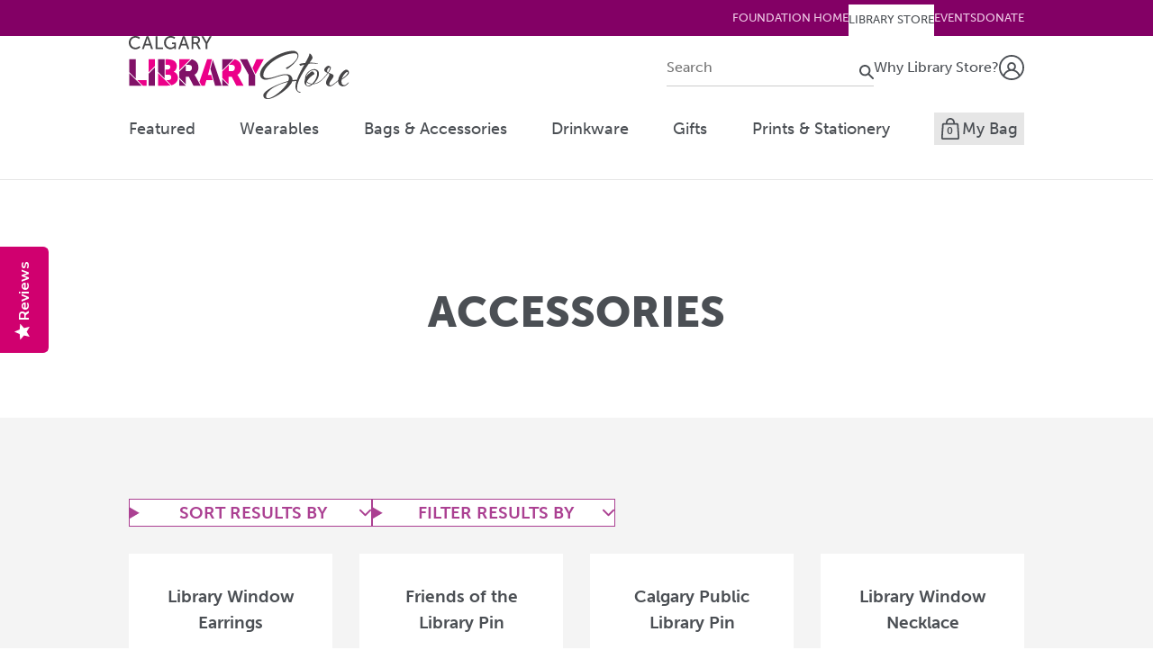

--- FILE ---
content_type: text/html; charset=utf-8
request_url: https://librarystore.ca/collections/accessories?page=2
body_size: 21137
content:
<!doctype html>
<html class="no-js" lang="en">
  <head>
    <meta charset="utf-8">
    <meta http-equiv="x-ua-compatible" content="ie=edge">
    <meta name="viewport" content="width=device-width, initial-scale=1">
    <link rel="icon" href="//librarystore.ca/cdn/shop/t/25/assets/calgarylibrarystore-favicon-32x32.png?v=101956060407933160281732814700" sizes="32x32" />
    <link rel="icon" href="//librarystore.ca/cdn/shop/t/25/assets/calgarylibrarystore-favicon-192x192.png?v=30568915202237313821732814700" sizes="192x192" />
    <link rel="apple-touch-icon-precomposed" href="//librarystore.ca/cdn/shop/t/25/assets/calgarylibrarystore-favicon-180x180.png?v=61871853816789933741732814699" />
    <meta name="msapplication-TileImage" content="//librarystore.ca/cdn/shop/t/25/assets/calgarylibrarystore-favicon-270x270.png?v=153130021330667414201732814699" />
    <meta name="msapplication-TileColor" content="#830065" />
    <meta name="theme-color" content="#830065" />
    <link rel="canonical" href="https://librarystore.ca/collections/accessories?page=2">
    <link rel="preconnect" href="https://cdn.shopify.com" crossorigin>

    <!--

        Built by

                                                    .:/+ossyho     /hmmdy-            -++oossyyhh-
             `:+ossyyso+:.`                        /hdmmmmmmy    -mmmmmmm`           /yhdmmmmmmm:
          `/ymmmdyoooydmmmd.                          hmmmmmy    `hmmmmms                -mmmmmm:
         -hmmmms`     `ymmm-                          hmmmmmy      -//:.                 .mmmmmm:
        `dmmmmm:       `hmm:        ``.xxxx.``        hmmmmmy       ``...         ``.xxx.:mmmmmm:
        -mmmmmmh:`      .hh-     `:shdmddmmmdhs:`     hmmmmmy  -+osyhdmmy      `:shdmddmmmmmmmmm:
        `dmmmmmmmdyo:.`        `+hmmmh:..-smmmmmd+`   hmmmmmy  :yhmmmmmmy    `odmmmy:..-/hmmmmmm:
         -hmmmmmmmmmmmhy+-    `ymmmmm.     /mmmmmms   hmmmmmy    `hmmmmmy   -hmmmmy      -mmmmmm:
          `:shmmmmmmmmmmmmh:  ommmmmh       ymmmmmm/  hmmmmmy     hmmmmmy  `dmmmmm:      .mmmmmm:
        ..   `.:+shmmmmmmmmm- mmmmmmh       /mmmmmms  hmmmmmy     hmmmmmy  :mmmmmm:      .mmmmmm:
        dds       `.+dmmmmmmo mmmmmmm`      -mmmmmm+  hmmmmmy     hmmmmmy  /mmmmmmo      .mmmmmm:
        hmms         :mmmmmm: ommmmmmo      :mmmmmd`  hmmmmmy     hmmmmmy  .mmmmmmm:     .mmmmmm:     :+o+:
        smmmo        +mmmmm+  `ymmmmmm/     ymmmmh.   hmmmmmy     hmmmmmy   +mmmmmmms:.`./mmmmmm:    ymmmmmy
        /mmmmho//:/+hmmmms.     /hmmmmmy/:/ymmmh+` -osdmmmmmdso+osdmmmmmds+` :hmmmmmmmmmmysmmmmmmdy. dmmmmmd
         `:+shdmmmmdhy+:`         ./syddmddhs+-    :ooooooooooooooooooooooo`   -+yhddhy+-  +ysso+//` `oyhyo`

                                                                                              asolidsite.com
    -->

     <title>
        Accessories
 &ndash; Page 2 &ndash; Calgary Public Library Store</title>

    

    <link rel="icon" type="image/png" href="//librarystore.ca/cdn/shop/t/25/assets/calgarylibrarystore-favicon.png?v=1278">

    <link href="//librarystore.ca/cdn/shop/t/25/assets/critical.bundle.js?v=43837347169074387201722362897" as="script" rel="preload">
    <script src="//librarystore.ca/cdn/shop/t/25/assets/critical.bundle.js?v=43837347169074387201722362897" type="text/javascript"></script>

    <link rel="stylesheet" href="https://use.typekit.net/uqm3ila.css">
    <link href="//librarystore.ca/cdn/shop/t/25/assets/styles.css?v=125045065203583629961732819327" rel="stylesheet" type="text/css" media="all" />

    <script>window.performance && window.performance.mark && window.performance.mark('shopify.content_for_header.start');</script><meta name="facebook-domain-verification" content="7el4jo68swrqjz7wj09wyfl3upnxla">
<meta id="shopify-digital-wallet" name="shopify-digital-wallet" content="/1512907/digital_wallets/dialog">
<meta name="shopify-checkout-api-token" content="f64e5f8e834708ee7bd162391e3a2430">
<meta id="in-context-paypal-metadata" data-shop-id="1512907" data-venmo-supported="false" data-environment="production" data-locale="en_US" data-paypal-v4="true" data-currency="CAD">
<link rel="alternate" type="application/atom+xml" title="Feed" href="/collections/accessories.atom" />
<link rel="alternate" type="application/json+oembed" href="https://librarystore.ca/collections/accessories.oembed?page=2">
<script async="async" src="/checkouts/internal/preloads.js?locale=en-CA"></script>
<link rel="preconnect" href="https://shop.app" crossorigin="anonymous">
<script async="async" src="https://shop.app/checkouts/internal/preloads.js?locale=en-CA&shop_id=1512907" crossorigin="anonymous"></script>
<script id="apple-pay-shop-capabilities" type="application/json">{"shopId":1512907,"countryCode":"CA","currencyCode":"CAD","merchantCapabilities":["supports3DS"],"merchantId":"gid:\/\/shopify\/Shop\/1512907","merchantName":"Calgary Public Library Store","requiredBillingContactFields":["postalAddress","email","phone"],"requiredShippingContactFields":["postalAddress","email","phone"],"shippingType":"shipping","supportedNetworks":["visa","masterCard","amex","discover","interac","jcb"],"total":{"type":"pending","label":"Calgary Public Library Store","amount":"1.00"},"shopifyPaymentsEnabled":true,"supportsSubscriptions":true}</script>
<script id="shopify-features" type="application/json">{"accessToken":"f64e5f8e834708ee7bd162391e3a2430","betas":["rich-media-storefront-analytics"],"domain":"librarystore.ca","predictiveSearch":true,"shopId":1512907,"locale":"en"}</script>
<script>var Shopify = Shopify || {};
Shopify.shop = "goodread.myshopify.com";
Shopify.locale = "en";
Shopify.currency = {"active":"CAD","rate":"1.0"};
Shopify.country = "CA";
Shopify.theme = {"name":"Calgary Library Store 2024","id":129465450563,"schema_name":"Calgary Library Store","schema_version":"1.0.0","theme_store_id":null,"role":"main"};
Shopify.theme.handle = "null";
Shopify.theme.style = {"id":null,"handle":null};
Shopify.cdnHost = "librarystore.ca/cdn";
Shopify.routes = Shopify.routes || {};
Shopify.routes.root = "/";</script>
<script type="module">!function(o){(o.Shopify=o.Shopify||{}).modules=!0}(window);</script>
<script>!function(o){function n(){var o=[];function n(){o.push(Array.prototype.slice.apply(arguments))}return n.q=o,n}var t=o.Shopify=o.Shopify||{};t.loadFeatures=n(),t.autoloadFeatures=n()}(window);</script>
<script>
  window.ShopifyPay = window.ShopifyPay || {};
  window.ShopifyPay.apiHost = "shop.app\/pay";
  window.ShopifyPay.redirectState = null;
</script>
<script id="shop-js-analytics" type="application/json">{"pageType":"collection"}</script>
<script defer="defer" async type="module" src="//librarystore.ca/cdn/shopifycloud/shop-js/modules/v2/client.init-shop-cart-sync_WVOgQShq.en.esm.js"></script>
<script defer="defer" async type="module" src="//librarystore.ca/cdn/shopifycloud/shop-js/modules/v2/chunk.common_C_13GLB1.esm.js"></script>
<script defer="defer" async type="module" src="//librarystore.ca/cdn/shopifycloud/shop-js/modules/v2/chunk.modal_CLfMGd0m.esm.js"></script>
<script type="module">
  await import("//librarystore.ca/cdn/shopifycloud/shop-js/modules/v2/client.init-shop-cart-sync_WVOgQShq.en.esm.js");
await import("//librarystore.ca/cdn/shopifycloud/shop-js/modules/v2/chunk.common_C_13GLB1.esm.js");
await import("//librarystore.ca/cdn/shopifycloud/shop-js/modules/v2/chunk.modal_CLfMGd0m.esm.js");

  window.Shopify.SignInWithShop?.initShopCartSync?.({"fedCMEnabled":true,"windoidEnabled":true});

</script>
<script>
  window.Shopify = window.Shopify || {};
  if (!window.Shopify.featureAssets) window.Shopify.featureAssets = {};
  window.Shopify.featureAssets['shop-js'] = {"shop-cart-sync":["modules/v2/client.shop-cart-sync_DuR37GeY.en.esm.js","modules/v2/chunk.common_C_13GLB1.esm.js","modules/v2/chunk.modal_CLfMGd0m.esm.js"],"init-fed-cm":["modules/v2/client.init-fed-cm_BucUoe6W.en.esm.js","modules/v2/chunk.common_C_13GLB1.esm.js","modules/v2/chunk.modal_CLfMGd0m.esm.js"],"shop-toast-manager":["modules/v2/client.shop-toast-manager_B0JfrpKj.en.esm.js","modules/v2/chunk.common_C_13GLB1.esm.js","modules/v2/chunk.modal_CLfMGd0m.esm.js"],"init-shop-cart-sync":["modules/v2/client.init-shop-cart-sync_WVOgQShq.en.esm.js","modules/v2/chunk.common_C_13GLB1.esm.js","modules/v2/chunk.modal_CLfMGd0m.esm.js"],"shop-button":["modules/v2/client.shop-button_B_U3bv27.en.esm.js","modules/v2/chunk.common_C_13GLB1.esm.js","modules/v2/chunk.modal_CLfMGd0m.esm.js"],"init-windoid":["modules/v2/client.init-windoid_DuP9q_di.en.esm.js","modules/v2/chunk.common_C_13GLB1.esm.js","modules/v2/chunk.modal_CLfMGd0m.esm.js"],"shop-cash-offers":["modules/v2/client.shop-cash-offers_BmULhtno.en.esm.js","modules/v2/chunk.common_C_13GLB1.esm.js","modules/v2/chunk.modal_CLfMGd0m.esm.js"],"pay-button":["modules/v2/client.pay-button_CrPSEbOK.en.esm.js","modules/v2/chunk.common_C_13GLB1.esm.js","modules/v2/chunk.modal_CLfMGd0m.esm.js"],"init-customer-accounts":["modules/v2/client.init-customer-accounts_jNk9cPYQ.en.esm.js","modules/v2/client.shop-login-button_DJ5ldayH.en.esm.js","modules/v2/chunk.common_C_13GLB1.esm.js","modules/v2/chunk.modal_CLfMGd0m.esm.js"],"avatar":["modules/v2/client.avatar_BTnouDA3.en.esm.js"],"checkout-modal":["modules/v2/client.checkout-modal_pBPyh9w8.en.esm.js","modules/v2/chunk.common_C_13GLB1.esm.js","modules/v2/chunk.modal_CLfMGd0m.esm.js"],"init-shop-for-new-customer-accounts":["modules/v2/client.init-shop-for-new-customer-accounts_BUoCy7a5.en.esm.js","modules/v2/client.shop-login-button_DJ5ldayH.en.esm.js","modules/v2/chunk.common_C_13GLB1.esm.js","modules/v2/chunk.modal_CLfMGd0m.esm.js"],"init-customer-accounts-sign-up":["modules/v2/client.init-customer-accounts-sign-up_CnczCz9H.en.esm.js","modules/v2/client.shop-login-button_DJ5ldayH.en.esm.js","modules/v2/chunk.common_C_13GLB1.esm.js","modules/v2/chunk.modal_CLfMGd0m.esm.js"],"init-shop-email-lookup-coordinator":["modules/v2/client.init-shop-email-lookup-coordinator_CzjY5t9o.en.esm.js","modules/v2/chunk.common_C_13GLB1.esm.js","modules/v2/chunk.modal_CLfMGd0m.esm.js"],"shop-follow-button":["modules/v2/client.shop-follow-button_CsYC63q7.en.esm.js","modules/v2/chunk.common_C_13GLB1.esm.js","modules/v2/chunk.modal_CLfMGd0m.esm.js"],"shop-login-button":["modules/v2/client.shop-login-button_DJ5ldayH.en.esm.js","modules/v2/chunk.common_C_13GLB1.esm.js","modules/v2/chunk.modal_CLfMGd0m.esm.js"],"shop-login":["modules/v2/client.shop-login_B9ccPdmx.en.esm.js","modules/v2/chunk.common_C_13GLB1.esm.js","modules/v2/chunk.modal_CLfMGd0m.esm.js"],"lead-capture":["modules/v2/client.lead-capture_D0K_KgYb.en.esm.js","modules/v2/chunk.common_C_13GLB1.esm.js","modules/v2/chunk.modal_CLfMGd0m.esm.js"],"payment-terms":["modules/v2/client.payment-terms_BWmiNN46.en.esm.js","modules/v2/chunk.common_C_13GLB1.esm.js","modules/v2/chunk.modal_CLfMGd0m.esm.js"]};
</script>
<script>(function() {
  var isLoaded = false;
  function asyncLoad() {
    if (isLoaded) return;
    isLoaded = true;
    var urls = ["https:\/\/www.improvedcontactform.com\/icf.js?shop=goodread.myshopify.com","\/\/staticw2.yotpo.com\/74nexEzuV2KAk3oox2x2wKJGrWCiUJhKIEA98Qp2\/widget.js?shop=goodread.myshopify.com","https:\/\/cdn.nfcube.com\/instafeed-1a0688f09c42bb5b38c1fb645a7ddca8.js?shop=goodread.myshopify.com"];
    for (var i = 0; i < urls.length; i++) {
      var s = document.createElement('script');
      s.type = 'text/javascript';
      s.async = true;
      s.src = urls[i];
      var x = document.getElementsByTagName('script')[0];
      x.parentNode.insertBefore(s, x);
    }
  };
  if(window.attachEvent) {
    window.attachEvent('onload', asyncLoad);
  } else {
    window.addEventListener('load', asyncLoad, false);
  }
})();</script>
<script id="__st">var __st={"a":1512907,"offset":-25200,"reqid":"bf7b4718-cddd-46a4-9d4d-11b88e436e68-1769699855","pageurl":"librarystore.ca\/collections\/accessories?page=2","u":"09e6584a6c7d","p":"collection","rtyp":"collection","rid":155853422659};</script>
<script>window.ShopifyPaypalV4VisibilityTracking = true;</script>
<script id="captcha-bootstrap">!function(){'use strict';const t='contact',e='account',n='new_comment',o=[[t,t],['blogs',n],['comments',n],[t,'customer']],c=[[e,'customer_login'],[e,'guest_login'],[e,'recover_customer_password'],[e,'create_customer']],r=t=>t.map((([t,e])=>`form[action*='/${t}']:not([data-nocaptcha='true']) input[name='form_type'][value='${e}']`)).join(','),a=t=>()=>t?[...document.querySelectorAll(t)].map((t=>t.form)):[];function s(){const t=[...o],e=r(t);return a(e)}const i='password',u='form_key',d=['recaptcha-v3-token','g-recaptcha-response','h-captcha-response',i],f=()=>{try{return window.sessionStorage}catch{return}},m='__shopify_v',_=t=>t.elements[u];function p(t,e,n=!1){try{const o=window.sessionStorage,c=JSON.parse(o.getItem(e)),{data:r}=function(t){const{data:e,action:n}=t;return t[m]||n?{data:e,action:n}:{data:t,action:n}}(c);for(const[e,n]of Object.entries(r))t.elements[e]&&(t.elements[e].value=n);n&&o.removeItem(e)}catch(o){console.error('form repopulation failed',{error:o})}}const l='form_type',E='cptcha';function T(t){t.dataset[E]=!0}const w=window,h=w.document,L='Shopify',v='ce_forms',y='captcha';let A=!1;((t,e)=>{const n=(g='f06e6c50-85a8-45c8-87d0-21a2b65856fe',I='https://cdn.shopify.com/shopifycloud/storefront-forms-hcaptcha/ce_storefront_forms_captcha_hcaptcha.v1.5.2.iife.js',D={infoText:'Protected by hCaptcha',privacyText:'Privacy',termsText:'Terms'},(t,e,n)=>{const o=w[L][v],c=o.bindForm;if(c)return c(t,g,e,D).then(n);var r;o.q.push([[t,g,e,D],n]),r=I,A||(h.body.append(Object.assign(h.createElement('script'),{id:'captcha-provider',async:!0,src:r})),A=!0)});var g,I,D;w[L]=w[L]||{},w[L][v]=w[L][v]||{},w[L][v].q=[],w[L][y]=w[L][y]||{},w[L][y].protect=function(t,e){n(t,void 0,e),T(t)},Object.freeze(w[L][y]),function(t,e,n,w,h,L){const[v,y,A,g]=function(t,e,n){const i=e?o:[],u=t?c:[],d=[...i,...u],f=r(d),m=r(i),_=r(d.filter((([t,e])=>n.includes(e))));return[a(f),a(m),a(_),s()]}(w,h,L),I=t=>{const e=t.target;return e instanceof HTMLFormElement?e:e&&e.form},D=t=>v().includes(t);t.addEventListener('submit',(t=>{const e=I(t);if(!e)return;const n=D(e)&&!e.dataset.hcaptchaBound&&!e.dataset.recaptchaBound,o=_(e),c=g().includes(e)&&(!o||!o.value);(n||c)&&t.preventDefault(),c&&!n&&(function(t){try{if(!f())return;!function(t){const e=f();if(!e)return;const n=_(t);if(!n)return;const o=n.value;o&&e.removeItem(o)}(t);const e=Array.from(Array(32),(()=>Math.random().toString(36)[2])).join('');!function(t,e){_(t)||t.append(Object.assign(document.createElement('input'),{type:'hidden',name:u})),t.elements[u].value=e}(t,e),function(t,e){const n=f();if(!n)return;const o=[...t.querySelectorAll(`input[type='${i}']`)].map((({name:t})=>t)),c=[...d,...o],r={};for(const[a,s]of new FormData(t).entries())c.includes(a)||(r[a]=s);n.setItem(e,JSON.stringify({[m]:1,action:t.action,data:r}))}(t,e)}catch(e){console.error('failed to persist form',e)}}(e),e.submit())}));const S=(t,e)=>{t&&!t.dataset[E]&&(n(t,e.some((e=>e===t))),T(t))};for(const o of['focusin','change'])t.addEventListener(o,(t=>{const e=I(t);D(e)&&S(e,y())}));const B=e.get('form_key'),M=e.get(l),P=B&&M;t.addEventListener('DOMContentLoaded',(()=>{const t=y();if(P)for(const e of t)e.elements[l].value===M&&p(e,B);[...new Set([...A(),...v().filter((t=>'true'===t.dataset.shopifyCaptcha))])].forEach((e=>S(e,t)))}))}(h,new URLSearchParams(w.location.search),n,t,e,['guest_login'])})(!0,!0)}();</script>
<script integrity="sha256-4kQ18oKyAcykRKYeNunJcIwy7WH5gtpwJnB7kiuLZ1E=" data-source-attribution="shopify.loadfeatures" defer="defer" src="//librarystore.ca/cdn/shopifycloud/storefront/assets/storefront/load_feature-a0a9edcb.js" crossorigin="anonymous"></script>
<script crossorigin="anonymous" defer="defer" src="//librarystore.ca/cdn/shopifycloud/storefront/assets/shopify_pay/storefront-65b4c6d7.js?v=20250812"></script>
<script data-source-attribution="shopify.dynamic_checkout.dynamic.init">var Shopify=Shopify||{};Shopify.PaymentButton=Shopify.PaymentButton||{isStorefrontPortableWallets:!0,init:function(){window.Shopify.PaymentButton.init=function(){};var t=document.createElement("script");t.src="https://librarystore.ca/cdn/shopifycloud/portable-wallets/latest/portable-wallets.en.js",t.type="module",document.head.appendChild(t)}};
</script>
<script data-source-attribution="shopify.dynamic_checkout.buyer_consent">
  function portableWalletsHideBuyerConsent(e){var t=document.getElementById("shopify-buyer-consent"),n=document.getElementById("shopify-subscription-policy-button");t&&n&&(t.classList.add("hidden"),t.setAttribute("aria-hidden","true"),n.removeEventListener("click",e))}function portableWalletsShowBuyerConsent(e){var t=document.getElementById("shopify-buyer-consent"),n=document.getElementById("shopify-subscription-policy-button");t&&n&&(t.classList.remove("hidden"),t.removeAttribute("aria-hidden"),n.addEventListener("click",e))}window.Shopify?.PaymentButton&&(window.Shopify.PaymentButton.hideBuyerConsent=portableWalletsHideBuyerConsent,window.Shopify.PaymentButton.showBuyerConsent=portableWalletsShowBuyerConsent);
</script>
<script data-source-attribution="shopify.dynamic_checkout.cart.bootstrap">document.addEventListener("DOMContentLoaded",(function(){function t(){return document.querySelector("shopify-accelerated-checkout-cart, shopify-accelerated-checkout")}if(t())Shopify.PaymentButton.init();else{new MutationObserver((function(e,n){t()&&(Shopify.PaymentButton.init(),n.disconnect())})).observe(document.body,{childList:!0,subtree:!0})}}));
</script>
<link id="shopify-accelerated-checkout-styles" rel="stylesheet" media="screen" href="https://librarystore.ca/cdn/shopifycloud/portable-wallets/latest/accelerated-checkout-backwards-compat.css" crossorigin="anonymous">
<style id="shopify-accelerated-checkout-cart">
        #shopify-buyer-consent {
  margin-top: 1em;
  display: inline-block;
  width: 100%;
}

#shopify-buyer-consent.hidden {
  display: none;
}

#shopify-subscription-policy-button {
  background: none;
  border: none;
  padding: 0;
  text-decoration: underline;
  font-size: inherit;
  cursor: pointer;
}

#shopify-subscription-policy-button::before {
  box-shadow: none;
}

      </style>

<script>window.performance && window.performance.mark && window.performance.mark('shopify.content_for_header.end');</script>

    <script type="application/ld+json">
  {
    "@context": "http://schema.org",
    "@type": "Organization",
    "name": "Calgary Public Library Store",
    
    "sameAs": [
      null,
      null,
      null,
      null,
      null,
      null,
      null,
      null,
      null
    ],
    "url": "https:\/\/librarystore.ca"
  }
</script>

<script src="https://ajax.googleapis.com/ajax/libs/jquery/3.7.1/jquery.min.js"></script>

  <!-- BEGIN app block: shopify://apps/yotpo-product-reviews/blocks/settings/eb7dfd7d-db44-4334-bc49-c893b51b36cf -->


<script type="text/javascript">
  (function e(){var e=document.createElement("script");
  e.type="text/javascript",e.async=true,
  e.src="//staticw2.yotpo.com//widget.js?lang=en";
  var t=document.getElementsByTagName("script")[0];
  t.parentNode.insertBefore(e,t)})();
</script>



  
<!-- END app block --><meta property="og:image" content="https://cdn.shopify.com/s/files/1/0151/2907/collections/Collection_Accessories.jpg?v=1732304051" />
<meta property="og:image:secure_url" content="https://cdn.shopify.com/s/files/1/0151/2907/collections/Collection_Accessories.jpg?v=1732304051" />
<meta property="og:image:width" content="2500" />
<meta property="og:image:height" content="1668" />
<meta property="og:image:alt" content="Accessories" />
<link href="https://monorail-edge.shopifysvc.com" rel="dns-prefetch">
<script>(function(){if ("sendBeacon" in navigator && "performance" in window) {try {var session_token_from_headers = performance.getEntriesByType('navigation')[0].serverTiming.find(x => x.name == '_s').description;} catch {var session_token_from_headers = undefined;}var session_cookie_matches = document.cookie.match(/_shopify_s=([^;]*)/);var session_token_from_cookie = session_cookie_matches && session_cookie_matches.length === 2 ? session_cookie_matches[1] : "";var session_token = session_token_from_headers || session_token_from_cookie || "";function handle_abandonment_event(e) {var entries = performance.getEntries().filter(function(entry) {return /monorail-edge.shopifysvc.com/.test(entry.name);});if (!window.abandonment_tracked && entries.length === 0) {window.abandonment_tracked = true;var currentMs = Date.now();var navigation_start = performance.timing.navigationStart;var payload = {shop_id: 1512907,url: window.location.href,navigation_start,duration: currentMs - navigation_start,session_token,page_type: "collection"};window.navigator.sendBeacon("https://monorail-edge.shopifysvc.com/v1/produce", JSON.stringify({schema_id: "online_store_buyer_site_abandonment/1.1",payload: payload,metadata: {event_created_at_ms: currentMs,event_sent_at_ms: currentMs}}));}}window.addEventListener('pagehide', handle_abandonment_event);}}());</script>
<script id="web-pixels-manager-setup">(function e(e,d,r,n,o){if(void 0===o&&(o={}),!Boolean(null===(a=null===(i=window.Shopify)||void 0===i?void 0:i.analytics)||void 0===a?void 0:a.replayQueue)){var i,a;window.Shopify=window.Shopify||{};var t=window.Shopify;t.analytics=t.analytics||{};var s=t.analytics;s.replayQueue=[],s.publish=function(e,d,r){return s.replayQueue.push([e,d,r]),!0};try{self.performance.mark("wpm:start")}catch(e){}var l=function(){var e={modern:/Edge?\/(1{2}[4-9]|1[2-9]\d|[2-9]\d{2}|\d{4,})\.\d+(\.\d+|)|Firefox\/(1{2}[4-9]|1[2-9]\d|[2-9]\d{2}|\d{4,})\.\d+(\.\d+|)|Chrom(ium|e)\/(9{2}|\d{3,})\.\d+(\.\d+|)|(Maci|X1{2}).+ Version\/(15\.\d+|(1[6-9]|[2-9]\d|\d{3,})\.\d+)([,.]\d+|)( \(\w+\)|)( Mobile\/\w+|) Safari\/|Chrome.+OPR\/(9{2}|\d{3,})\.\d+\.\d+|(CPU[ +]OS|iPhone[ +]OS|CPU[ +]iPhone|CPU IPhone OS|CPU iPad OS)[ +]+(15[._]\d+|(1[6-9]|[2-9]\d|\d{3,})[._]\d+)([._]\d+|)|Android:?[ /-](13[3-9]|1[4-9]\d|[2-9]\d{2}|\d{4,})(\.\d+|)(\.\d+|)|Android.+Firefox\/(13[5-9]|1[4-9]\d|[2-9]\d{2}|\d{4,})\.\d+(\.\d+|)|Android.+Chrom(ium|e)\/(13[3-9]|1[4-9]\d|[2-9]\d{2}|\d{4,})\.\d+(\.\d+|)|SamsungBrowser\/([2-9]\d|\d{3,})\.\d+/,legacy:/Edge?\/(1[6-9]|[2-9]\d|\d{3,})\.\d+(\.\d+|)|Firefox\/(5[4-9]|[6-9]\d|\d{3,})\.\d+(\.\d+|)|Chrom(ium|e)\/(5[1-9]|[6-9]\d|\d{3,})\.\d+(\.\d+|)([\d.]+$|.*Safari\/(?![\d.]+ Edge\/[\d.]+$))|(Maci|X1{2}).+ Version\/(10\.\d+|(1[1-9]|[2-9]\d|\d{3,})\.\d+)([,.]\d+|)( \(\w+\)|)( Mobile\/\w+|) Safari\/|Chrome.+OPR\/(3[89]|[4-9]\d|\d{3,})\.\d+\.\d+|(CPU[ +]OS|iPhone[ +]OS|CPU[ +]iPhone|CPU IPhone OS|CPU iPad OS)[ +]+(10[._]\d+|(1[1-9]|[2-9]\d|\d{3,})[._]\d+)([._]\d+|)|Android:?[ /-](13[3-9]|1[4-9]\d|[2-9]\d{2}|\d{4,})(\.\d+|)(\.\d+|)|Mobile Safari.+OPR\/([89]\d|\d{3,})\.\d+\.\d+|Android.+Firefox\/(13[5-9]|1[4-9]\d|[2-9]\d{2}|\d{4,})\.\d+(\.\d+|)|Android.+Chrom(ium|e)\/(13[3-9]|1[4-9]\d|[2-9]\d{2}|\d{4,})\.\d+(\.\d+|)|Android.+(UC? ?Browser|UCWEB|U3)[ /]?(15\.([5-9]|\d{2,})|(1[6-9]|[2-9]\d|\d{3,})\.\d+)\.\d+|SamsungBrowser\/(5\.\d+|([6-9]|\d{2,})\.\d+)|Android.+MQ{2}Browser\/(14(\.(9|\d{2,})|)|(1[5-9]|[2-9]\d|\d{3,})(\.\d+|))(\.\d+|)|K[Aa][Ii]OS\/(3\.\d+|([4-9]|\d{2,})\.\d+)(\.\d+|)/},d=e.modern,r=e.legacy,n=navigator.userAgent;return n.match(d)?"modern":n.match(r)?"legacy":"unknown"}(),u="modern"===l?"modern":"legacy",c=(null!=n?n:{modern:"",legacy:""})[u],f=function(e){return[e.baseUrl,"/wpm","/b",e.hashVersion,"modern"===e.buildTarget?"m":"l",".js"].join("")}({baseUrl:d,hashVersion:r,buildTarget:u}),m=function(e){var d=e.version,r=e.bundleTarget,n=e.surface,o=e.pageUrl,i=e.monorailEndpoint;return{emit:function(e){var a=e.status,t=e.errorMsg,s=(new Date).getTime(),l=JSON.stringify({metadata:{event_sent_at_ms:s},events:[{schema_id:"web_pixels_manager_load/3.1",payload:{version:d,bundle_target:r,page_url:o,status:a,surface:n,error_msg:t},metadata:{event_created_at_ms:s}}]});if(!i)return console&&console.warn&&console.warn("[Web Pixels Manager] No Monorail endpoint provided, skipping logging."),!1;try{return self.navigator.sendBeacon.bind(self.navigator)(i,l)}catch(e){}var u=new XMLHttpRequest;try{return u.open("POST",i,!0),u.setRequestHeader("Content-Type","text/plain"),u.send(l),!0}catch(e){return console&&console.warn&&console.warn("[Web Pixels Manager] Got an unhandled error while logging to Monorail."),!1}}}}({version:r,bundleTarget:l,surface:e.surface,pageUrl:self.location.href,monorailEndpoint:e.monorailEndpoint});try{o.browserTarget=l,function(e){var d=e.src,r=e.async,n=void 0===r||r,o=e.onload,i=e.onerror,a=e.sri,t=e.scriptDataAttributes,s=void 0===t?{}:t,l=document.createElement("script"),u=document.querySelector("head"),c=document.querySelector("body");if(l.async=n,l.src=d,a&&(l.integrity=a,l.crossOrigin="anonymous"),s)for(var f in s)if(Object.prototype.hasOwnProperty.call(s,f))try{l.dataset[f]=s[f]}catch(e){}if(o&&l.addEventListener("load",o),i&&l.addEventListener("error",i),u)u.appendChild(l);else{if(!c)throw new Error("Did not find a head or body element to append the script");c.appendChild(l)}}({src:f,async:!0,onload:function(){if(!function(){var e,d;return Boolean(null===(d=null===(e=window.Shopify)||void 0===e?void 0:e.analytics)||void 0===d?void 0:d.initialized)}()){var d=window.webPixelsManager.init(e)||void 0;if(d){var r=window.Shopify.analytics;r.replayQueue.forEach((function(e){var r=e[0],n=e[1],o=e[2];d.publishCustomEvent(r,n,o)})),r.replayQueue=[],r.publish=d.publishCustomEvent,r.visitor=d.visitor,r.initialized=!0}}},onerror:function(){return m.emit({status:"failed",errorMsg:"".concat(f," has failed to load")})},sri:function(e){var d=/^sha384-[A-Za-z0-9+/=]+$/;return"string"==typeof e&&d.test(e)}(c)?c:"",scriptDataAttributes:o}),m.emit({status:"loading"})}catch(e){m.emit({status:"failed",errorMsg:(null==e?void 0:e.message)||"Unknown error"})}}})({shopId: 1512907,storefrontBaseUrl: "https://librarystore.ca",extensionsBaseUrl: "https://extensions.shopifycdn.com/cdn/shopifycloud/web-pixels-manager",monorailEndpoint: "https://monorail-edge.shopifysvc.com/unstable/produce_batch",surface: "storefront-renderer",enabledBetaFlags: ["2dca8a86"],webPixelsConfigList: [{"id":"349831235","configuration":"{\"config\":\"{\\\"pixel_id\\\":\\\"G-897JV6G0PT\\\",\\\"gtag_events\\\":[{\\\"type\\\":\\\"purchase\\\",\\\"action_label\\\":\\\"G-897JV6G0PT\\\"},{\\\"type\\\":\\\"page_view\\\",\\\"action_label\\\":\\\"G-897JV6G0PT\\\"},{\\\"type\\\":\\\"view_item\\\",\\\"action_label\\\":\\\"G-897JV6G0PT\\\"},{\\\"type\\\":\\\"search\\\",\\\"action_label\\\":\\\"G-897JV6G0PT\\\"},{\\\"type\\\":\\\"add_to_cart\\\",\\\"action_label\\\":\\\"G-897JV6G0PT\\\"},{\\\"type\\\":\\\"begin_checkout\\\",\\\"action_label\\\":\\\"G-897JV6G0PT\\\"},{\\\"type\\\":\\\"add_payment_info\\\",\\\"action_label\\\":\\\"G-897JV6G0PT\\\"}],\\\"enable_monitoring_mode\\\":false}\"}","eventPayloadVersion":"v1","runtimeContext":"OPEN","scriptVersion":"b2a88bafab3e21179ed38636efcd8a93","type":"APP","apiClientId":1780363,"privacyPurposes":[],"dataSharingAdjustments":{"protectedCustomerApprovalScopes":["read_customer_address","read_customer_email","read_customer_name","read_customer_personal_data","read_customer_phone"]}},{"id":"58490947","eventPayloadVersion":"v1","runtimeContext":"LAX","scriptVersion":"1","type":"CUSTOM","privacyPurposes":["MARKETING"],"name":"Meta pixel (migrated)"},{"id":"shopify-app-pixel","configuration":"{}","eventPayloadVersion":"v1","runtimeContext":"STRICT","scriptVersion":"0450","apiClientId":"shopify-pixel","type":"APP","privacyPurposes":["ANALYTICS","MARKETING"]},{"id":"shopify-custom-pixel","eventPayloadVersion":"v1","runtimeContext":"LAX","scriptVersion":"0450","apiClientId":"shopify-pixel","type":"CUSTOM","privacyPurposes":["ANALYTICS","MARKETING"]}],isMerchantRequest: false,initData: {"shop":{"name":"Calgary Public Library Store","paymentSettings":{"currencyCode":"CAD"},"myshopifyDomain":"goodread.myshopify.com","countryCode":"CA","storefrontUrl":"https:\/\/librarystore.ca"},"customer":null,"cart":null,"checkout":null,"productVariants":[],"purchasingCompany":null},},"https://librarystore.ca/cdn","1d2a099fw23dfb22ep557258f5m7a2edbae",{"modern":"","legacy":""},{"shopId":"1512907","storefrontBaseUrl":"https:\/\/librarystore.ca","extensionBaseUrl":"https:\/\/extensions.shopifycdn.com\/cdn\/shopifycloud\/web-pixels-manager","surface":"storefront-renderer","enabledBetaFlags":"[\"2dca8a86\"]","isMerchantRequest":"false","hashVersion":"1d2a099fw23dfb22ep557258f5m7a2edbae","publish":"custom","events":"[[\"page_viewed\",{}],[\"collection_viewed\",{\"collection\":{\"id\":\"155853422659\",\"title\":\"Accessories\",\"productVariants\":[{\"price\":{\"amount\":30.0,\"currencyCode\":\"CAD\"},\"product\":{\"title\":\"Library Window Earrings\",\"vendor\":\"Cinder \u0026 Sage\",\"id\":\"1920523763779\",\"untranslatedTitle\":\"Library Window Earrings\",\"url\":\"\/products\/cinder-sage-window-earrings\",\"type\":\"Accessories\"},\"id\":\"17895972929603\",\"image\":{\"src\":\"\/\/librarystore.ca\/cdn\/shop\/products\/image.jpg?v=1611954840\"},\"sku\":\"39-59732-124-N\",\"title\":\"Gold plated\",\"untranslatedTitle\":\"Gold plated\"},{\"price\":{\"amount\":3.0,\"currencyCode\":\"CAD\"},\"product\":{\"title\":\"Friends of the Library Pin\",\"vendor\":\"The Pin People\",\"id\":\"389349673\",\"untranslatedTitle\":\"Friends of the Library Pin\",\"url\":\"\/products\/friends-of-the-library-pin\",\"type\":\"Accessories\"},\"id\":\"1015664913\",\"image\":{\"src\":\"\/\/librarystore.ca\/cdn\/shop\/products\/FOTL_pin_white.jpg?v=1527284767\"},\"sku\":\"39-59732-124-N\",\"title\":\"Friends of the Library Pin\",\"untranslatedTitle\":\"Friends of the Library Pin\"},{\"price\":{\"amount\":3.0,\"currencyCode\":\"CAD\"},\"product\":{\"title\":\"Calgary Public Library Pin\",\"vendor\":\"The Pin People\",\"id\":\"389349985\",\"untranslatedTitle\":\"Calgary Public Library Pin\",\"url\":\"\/products\/calgary-public-library-pin\",\"type\":\"Accessories\"},\"id\":\"1015665961\",\"image\":{\"src\":\"\/\/librarystore.ca\/cdn\/shop\/products\/CPL_pin_white.jpg?v=1527319683\"},\"sku\":\"39-59732-124-N\",\"title\":\"Default Title\",\"untranslatedTitle\":\"Default Title\"},{\"price\":{\"amount\":58.0,\"currencyCode\":\"CAD\"},\"product\":{\"title\":\"Library Window Necklace\",\"vendor\":\"Cinder \u0026 Sage\",\"id\":\"6761809051715\",\"untranslatedTitle\":\"Library Window Necklace\",\"url\":\"\/products\/cinder-sage-library-window-necklace\",\"type\":\"Accessories\"},\"id\":\"40315745173571\",\"image\":{\"src\":\"\/\/librarystore.ca\/cdn\/shop\/products\/image2_3.jpg?v=1668723975\"},\"sku\":\"39-59732-124-N\",\"title\":\"Gold plated\",\"untranslatedTitle\":\"Gold plated\"},{\"price\":{\"amount\":20.0,\"currencyCode\":\"CAD\"},\"product\":{\"title\":\"PinUp Hair Wrap\",\"vendor\":\"Gracie Klutz\",\"id\":\"6575057010755\",\"untranslatedTitle\":\"PinUp Hair Wrap\",\"url\":\"\/products\/pinup-hair-wrap\",\"type\":\"Accessories\"},\"id\":\"39441093001283\",\"image\":{\"src\":\"\/\/librarystore.ca\/cdn\/shop\/products\/PinUp_Black.jpg?v=1693588880\"},\"sku\":\"39-59732-124-N-1\",\"title\":\"Black\",\"untranslatedTitle\":\"Black\"},{\"price\":{\"amount\":25.0,\"currencyCode\":\"CAD\"},\"product\":{\"title\":\"World's Best Teacher Tote Bag\",\"vendor\":\"Out of Print Clothing Company\",\"id\":\"7478698836035\",\"untranslatedTitle\":\"World's Best Teacher Tote Bag\",\"url\":\"\/products\/worlds-best-teacher-tote-bag\",\"type\":\"Tote Bag\"},\"id\":\"42527869173827\",\"image\":{\"src\":\"\/\/librarystore.ca\/cdn\/shop\/files\/TOTE-1134-Tote-Worlds-Best-Teacher-01_1800x1800_f06acd03-aa30-4eac-afdc-4266e55e7a0f.png?v=1756229986\"},\"sku\":\"39-59732-124-N\",\"title\":\"Default Title\",\"untranslatedTitle\":\"Default Title\"}]}}]]"});</script><script>
  window.ShopifyAnalytics = window.ShopifyAnalytics || {};
  window.ShopifyAnalytics.meta = window.ShopifyAnalytics.meta || {};
  window.ShopifyAnalytics.meta.currency = 'CAD';
  var meta = {"products":[{"id":1920523763779,"gid":"gid:\/\/shopify\/Product\/1920523763779","vendor":"Cinder \u0026 Sage","type":"Accessories","handle":"cinder-sage-window-earrings","variants":[{"id":17895972929603,"price":3000,"name":"Library Window Earrings - Gold plated","public_title":"Gold plated","sku":"39-59732-124-N"},{"id":18656973946947,"price":3000,"name":"Library Window Earrings - Silver (rhodium plated)","public_title":"Silver (rhodium plated)","sku":"39-59732-124-N"},{"id":32297326280771,"price":3000,"name":"Library Window Earrings - Rose Gold plated","public_title":"Rose Gold plated","sku":"39-59732-124-N"}],"remote":false},{"id":389349673,"gid":"gid:\/\/shopify\/Product\/389349673","vendor":"The Pin People","type":"Accessories","handle":"friends-of-the-library-pin","variants":[{"id":1015664913,"price":300,"name":"Friends of the Library Pin - Friends of the Library Pin","public_title":"Friends of the Library Pin","sku":"39-59732-124-N"}],"remote":false},{"id":389349985,"gid":"gid:\/\/shopify\/Product\/389349985","vendor":"The Pin People","type":"Accessories","handle":"calgary-public-library-pin","variants":[{"id":1015665961,"price":300,"name":"Calgary Public Library Pin","public_title":null,"sku":"39-59732-124-N"}],"remote":false},{"id":6761809051715,"gid":"gid:\/\/shopify\/Product\/6761809051715","vendor":"Cinder \u0026 Sage","type":"Accessories","handle":"cinder-sage-library-window-necklace","variants":[{"id":40315745173571,"price":5800,"name":"Library Window Necklace - Gold plated","public_title":"Gold plated","sku":"39-59732-124-N"},{"id":40315745206339,"price":5800,"name":"Library Window Necklace - Silver (rhodium plated)","public_title":"Silver (rhodium plated)","sku":"39-59732-124-N"}],"remote":false},{"id":6575057010755,"gid":"gid:\/\/shopify\/Product\/6575057010755","vendor":"Gracie Klutz","type":"Accessories","handle":"pinup-hair-wrap","variants":[{"id":39441093001283,"price":2000,"name":"PinUp Hair Wrap - Black","public_title":"Black","sku":"39-59732-124-N-1"},{"id":39441093034051,"price":2000,"name":"PinUp Hair Wrap - Red","public_title":"Red","sku":"39-59732-124-N-2"},{"id":39441093066819,"price":2000,"name":"PinUp Hair Wrap - Orange","public_title":"Orange","sku":"39-59732-124-N-3"},{"id":39441093099587,"price":2000,"name":"PinUp Hair Wrap - Yellow","public_title":"Yellow","sku":"39-59732-124-N-4"},{"id":39441093132355,"price":2000,"name":"PinUp Hair Wrap - Blue","public_title":"Blue","sku":"39-59732-124-N-5"},{"id":39441093165123,"price":2000,"name":"PinUp Hair Wrap - Grey","public_title":"Grey","sku":"39-59732-124-N-6"}],"remote":false},{"id":7478698836035,"gid":"gid:\/\/shopify\/Product\/7478698836035","vendor":"Out of Print Clothing Company","type":"Tote Bag","handle":"worlds-best-teacher-tote-bag","variants":[{"id":42527869173827,"price":2500,"name":"World's Best Teacher Tote Bag","public_title":null,"sku":"39-59732-124-N"}],"remote":false}],"page":{"pageType":"collection","resourceType":"collection","resourceId":155853422659,"requestId":"bf7b4718-cddd-46a4-9d4d-11b88e436e68-1769699855"}};
  for (var attr in meta) {
    window.ShopifyAnalytics.meta[attr] = meta[attr];
  }
</script>
<script class="analytics">
  (function () {
    var customDocumentWrite = function(content) {
      var jquery = null;

      if (window.jQuery) {
        jquery = window.jQuery;
      } else if (window.Checkout && window.Checkout.$) {
        jquery = window.Checkout.$;
      }

      if (jquery) {
        jquery('body').append(content);
      }
    };

    var hasLoggedConversion = function(token) {
      if (token) {
        return document.cookie.indexOf('loggedConversion=' + token) !== -1;
      }
      return false;
    }

    var setCookieIfConversion = function(token) {
      if (token) {
        var twoMonthsFromNow = new Date(Date.now());
        twoMonthsFromNow.setMonth(twoMonthsFromNow.getMonth() + 2);

        document.cookie = 'loggedConversion=' + token + '; expires=' + twoMonthsFromNow;
      }
    }

    var trekkie = window.ShopifyAnalytics.lib = window.trekkie = window.trekkie || [];
    if (trekkie.integrations) {
      return;
    }
    trekkie.methods = [
      'identify',
      'page',
      'ready',
      'track',
      'trackForm',
      'trackLink'
    ];
    trekkie.factory = function(method) {
      return function() {
        var args = Array.prototype.slice.call(arguments);
        args.unshift(method);
        trekkie.push(args);
        return trekkie;
      };
    };
    for (var i = 0; i < trekkie.methods.length; i++) {
      var key = trekkie.methods[i];
      trekkie[key] = trekkie.factory(key);
    }
    trekkie.load = function(config) {
      trekkie.config = config || {};
      trekkie.config.initialDocumentCookie = document.cookie;
      var first = document.getElementsByTagName('script')[0];
      var script = document.createElement('script');
      script.type = 'text/javascript';
      script.onerror = function(e) {
        var scriptFallback = document.createElement('script');
        scriptFallback.type = 'text/javascript';
        scriptFallback.onerror = function(error) {
                var Monorail = {
      produce: function produce(monorailDomain, schemaId, payload) {
        var currentMs = new Date().getTime();
        var event = {
          schema_id: schemaId,
          payload: payload,
          metadata: {
            event_created_at_ms: currentMs,
            event_sent_at_ms: currentMs
          }
        };
        return Monorail.sendRequest("https://" + monorailDomain + "/v1/produce", JSON.stringify(event));
      },
      sendRequest: function sendRequest(endpointUrl, payload) {
        // Try the sendBeacon API
        if (window && window.navigator && typeof window.navigator.sendBeacon === 'function' && typeof window.Blob === 'function' && !Monorail.isIos12()) {
          var blobData = new window.Blob([payload], {
            type: 'text/plain'
          });

          if (window.navigator.sendBeacon(endpointUrl, blobData)) {
            return true;
          } // sendBeacon was not successful

        } // XHR beacon

        var xhr = new XMLHttpRequest();

        try {
          xhr.open('POST', endpointUrl);
          xhr.setRequestHeader('Content-Type', 'text/plain');
          xhr.send(payload);
        } catch (e) {
          console.log(e);
        }

        return false;
      },
      isIos12: function isIos12() {
        return window.navigator.userAgent.lastIndexOf('iPhone; CPU iPhone OS 12_') !== -1 || window.navigator.userAgent.lastIndexOf('iPad; CPU OS 12_') !== -1;
      }
    };
    Monorail.produce('monorail-edge.shopifysvc.com',
      'trekkie_storefront_load_errors/1.1',
      {shop_id: 1512907,
      theme_id: 129465450563,
      app_name: "storefront",
      context_url: window.location.href,
      source_url: "//librarystore.ca/cdn/s/trekkie.storefront.a804e9514e4efded663580eddd6991fcc12b5451.min.js"});

        };
        scriptFallback.async = true;
        scriptFallback.src = '//librarystore.ca/cdn/s/trekkie.storefront.a804e9514e4efded663580eddd6991fcc12b5451.min.js';
        first.parentNode.insertBefore(scriptFallback, first);
      };
      script.async = true;
      script.src = '//librarystore.ca/cdn/s/trekkie.storefront.a804e9514e4efded663580eddd6991fcc12b5451.min.js';
      first.parentNode.insertBefore(script, first);
    };
    trekkie.load(
      {"Trekkie":{"appName":"storefront","development":false,"defaultAttributes":{"shopId":1512907,"isMerchantRequest":null,"themeId":129465450563,"themeCityHash":"12946021072708159671","contentLanguage":"en","currency":"CAD","eventMetadataId":"7d5e3156-2062-4058-8710-0abacc93a3ca"},"isServerSideCookieWritingEnabled":true,"monorailRegion":"shop_domain","enabledBetaFlags":["65f19447","b5387b81"]},"Session Attribution":{},"S2S":{"facebookCapiEnabled":false,"source":"trekkie-storefront-renderer","apiClientId":580111}}
    );

    var loaded = false;
    trekkie.ready(function() {
      if (loaded) return;
      loaded = true;

      window.ShopifyAnalytics.lib = window.trekkie;

      var originalDocumentWrite = document.write;
      document.write = customDocumentWrite;
      try { window.ShopifyAnalytics.merchantGoogleAnalytics.call(this); } catch(error) {};
      document.write = originalDocumentWrite;

      window.ShopifyAnalytics.lib.page(null,{"pageType":"collection","resourceType":"collection","resourceId":155853422659,"requestId":"bf7b4718-cddd-46a4-9d4d-11b88e436e68-1769699855","shopifyEmitted":true});

      var match = window.location.pathname.match(/checkouts\/(.+)\/(thank_you|post_purchase)/)
      var token = match? match[1]: undefined;
      if (!hasLoggedConversion(token)) {
        setCookieIfConversion(token);
        window.ShopifyAnalytics.lib.track("Viewed Product Category",{"currency":"CAD","category":"Collection: accessories","collectionName":"accessories","collectionId":155853422659,"nonInteraction":true},undefined,undefined,{"shopifyEmitted":true});
      }
    });


        var eventsListenerScript = document.createElement('script');
        eventsListenerScript.async = true;
        eventsListenerScript.src = "//librarystore.ca/cdn/shopifycloud/storefront/assets/shop_events_listener-3da45d37.js";
        document.getElementsByTagName('head')[0].appendChild(eventsListenerScript);

})();</script>
  <script>
  if (!window.ga || (window.ga && typeof window.ga !== 'function')) {
    window.ga = function ga() {
      (window.ga.q = window.ga.q || []).push(arguments);
      if (window.Shopify && window.Shopify.analytics && typeof window.Shopify.analytics.publish === 'function') {
        window.Shopify.analytics.publish("ga_stub_called", {}, {sendTo: "google_osp_migration"});
      }
      console.error("Shopify's Google Analytics stub called with:", Array.from(arguments), "\nSee https://help.shopify.com/manual/promoting-marketing/pixels/pixel-migration#google for more information.");
    };
    if (window.Shopify && window.Shopify.analytics && typeof window.Shopify.analytics.publish === 'function') {
      window.Shopify.analytics.publish("ga_stub_initialized", {}, {sendTo: "google_osp_migration"});
    }
  }
</script>
<script
  defer
  src="https://librarystore.ca/cdn/shopifycloud/perf-kit/shopify-perf-kit-3.1.0.min.js"
  data-application="storefront-renderer"
  data-shop-id="1512907"
  data-render-region="gcp-us-east1"
  data-page-type="collection"
  data-theme-instance-id="129465450563"
  data-theme-name="Calgary Library Store"
  data-theme-version="1.0.0"
  data-monorail-region="shop_domain"
  data-resource-timing-sampling-rate="10"
  data-shs="true"
  data-shs-beacon="true"
  data-shs-export-with-fetch="true"
  data-shs-logs-sample-rate="1"
  data-shs-beacon-endpoint="https://librarystore.ca/api/collect"
></script>
</head>

  <body id="body" data-template="collection">

    


    <nav class="navbar" role="navigation">

  <div class="grid">
    <div class="grid__cell">

      <ul class="navbar__list">

        <li class="navbar__item">
          <a class="navbar__link" href="https://libraryfoundation.ca/">Foundation Home</a>
        </li> <!-- /.navbar__item -->

        <li class="navbar__item">
          <a class="navbar__link is-current" href="/">Library Store</a>
        </li> <!-- /.navbar__item -->

        <li class="navbar__item">
          <a class="navbar__link" href="https://libraryfoundation.ca/events/">Events</a>
        </li> <!-- /.navbar__item -->

        <li class="navbar__item">
          <a class="navbar__link" href="https://libraryfoundation.ca/donate/">Donate</a>
        </li> <!-- /.navbar__item -->

      </ul> <!-- /.navbar__list -->

    </div> <!-- /.grid__cell -->
  </div> <!-- /.grid -->

</nav> <!-- /.navbar -->


    <section id="shopify-section-masthead" class="shopify-section masthead"><div class="masthead__container">

  <div class="grid">
    <div class="grid__cell">

      <div class="masthead__content">

        <a class="masthead__branding" href="/" rel="home">

          <img class="masthead__logo" src="//librarystore.ca/cdn/shop/t/25/assets/calgarylibrarystore-logo.svg?v=108197446421585999011722362897" alt="Calgary Public Library Store" width="250" height="72" loading="lazy">

        </a> <!-- /.masthead__branding -->

        <nav class="masthead__subnavigation subnavigation">

  <ul class="subnavigation__list">

    <li class="subnavigation__item u-visible-xlarge">

      <form class="subnavigation__search search" action="/search">
  <input type="hidden" name="type" value="product" />
  <input type="hidden" name="options[unavailable_products]" value="hide" />
  <input type="hidden" name="options[prefix]" value="last" />

  <label class="search__label" for="q">Search</label> <!-- /.search__label -->

  <input class="search__input" type="search" name="q" id="q" value="" placeholder="Search">

  <button class="search__button" type="submit">

    <svg class="search__icon" xmlns="http://www.w3.org/2000/svg" viewBox="60.02 59.99 1079.7 1080"><path d="M1120.8 1029.6 818.41 725.99c50.391-69.609 80.391-154.78 80.391-247.22 0-230.39-188.39-418.78-420-418.78-231.56 0-418.78 188.39-418.78 418.78s188.39 418.78 418.78 418.78c92.391 0 177.61-30 247.22-80.391l303.61 303.61c13.219 13.219 28.781 19.219 45.609 19.219 16.781 0 33.609-6 45.609-19.219 25.172-25.172 25.172-66-.047-91.172zM189.62 478.78c0-159.61 129.61-289.22 289.22-289.22s289.22 129.61 289.22 289.22c-.047 159.61-128.44 290.44-289.26 290.44-160.78 0-289.18-129.61-289.18-290.44"/></svg>

  </button> <!-- /.search__button -->

</form> <!-- /.search -->


    </li> <!-- /.subnavigation__item -->

    <li class="subnavigation__item u-visible-xlarge">

      <a class="subnavigation__link" href="https://libraryfoundation.ca/way-to-give/library-store/" target="_blank">Why Library Store?</a> <!-- /.subnavigation__link -->

    </li> <!-- /.subnavigation__item -->

    

      <li class="subnavigation__item">

        <a class="subnavigation__link" href="/account">

          <svg class="subnavigation__icon" aria-label="Account" xmlns="http://www.w3.org/2000/svg" viewBox="60 60 1079.99 1080"><path d="M600 60C302.26 60 60 302.26 60 600c0 155.86 66.422 296.39 172.4 395.06a37 37 0 0 0 5.203 4.922c95.86 86.953 223.03 140.02 362.39 140.02s266.58-53.11 362.48-140.11l.094-.094c108.89-98.812 177.42-241.45 177.42-399.79 0-297.74-242.26-540-540-540zM301.08 959.76c43.781-126.1 163.64-212.48 299.02-212.48 135.28 0 255.05 86.391 298.82 212.48-81.141 67.547-185.34 108.23-298.92 108.23s-217.78-40.688-298.92-108.23M600 674.39c-63.703 0-115.55-51.844-115.55-115.55S536.294 443.29 600 443.29s115.55 51.797 115.55 115.55c0 63.703-51.844 115.55-115.55 115.55m354.61 230.48c-44.156-98.484-127.36-173.53-227.81-208.26 37.219-34.312 60.703-83.25 60.703-137.76 0-103.41-84.141-187.55-187.55-187.55s-187.55 84.141-187.55 187.55c0 54.469 23.531 103.45 60.75 137.76-100.45 34.781-183.71 109.78-227.86 208.22-70.5-81.938-113.3-188.44-113.3-304.82 0-258.05 209.95-468 468-468s468 209.95 468 468c0 116.39-42.797 222.94-113.39 304.87z"/></svg>

        </a> <!-- /.subnavigation__link -->

      </li> <!-- /.subnavigation__item -->

    

    <li class="subnavigation__item u-hidden-xlarge">

      <a class="subnavigation__link" href="/cart">

        <svg class="subnavigation__icon" aria-label="Cart" xmlns="http://www.w3.org/2000/svg" viewBox="194.55 120 810.91 960"><path fill-rule="evenodd" d="M600 192c-69.609 0-126 56.391-126 126v30h252v-30c0-69.609-56.391-126-126-126m198 156v-30c0-109.36-88.641-198-198-198s-198 88.641-198 198v30h-95.297c-37.828 0-69.234 29.344-71.812 67.078l-40.172 588c-2.86 41.625 30.141 76.922 71.812 76.922h666.94c41.672 0 74.672-35.297 71.812-76.922l-40.172-588C962.533 377.344 931.127 348 893.299 348zm-491.29 72-40.172 588h666.94l-40.172-588z"/></svg>

        <span class="subnavigation__count">0</span> <!-- /.subnavigation__count -->

      </a> <!-- /.subnavigation__link -->

    </li> <!-- /.subnavigation__item -->

    <li class="subnavigation__item u-hidden-xlarge">

      <button class="subnavigation__link js-navigation-toggle" type="button">

        <svg class="subnavigation__icon u-hidden-toggled" aria-label="Show Navigation" xmlns="http://www.w3.org/2000/svg" viewBox="316.61 363.84 566.78 472.32"><path fill-rule="evenodd" d="M340.23 836.16h519.55c13.039 0 23.617-10.582 23.617-23.617s-10.578-23.617-23.617-23.617H340.23c-13.039 0-23.617 10.582-23.617 23.617s10.578 23.617 23.617 23.617m0-212.55h519.55c13.039 0 23.617-10.578 23.617-23.617 0-13.035-10.578-23.613-23.617-23.613H340.23c-13.039 0-23.617 10.578-23.617 23.613 0 13.039 10.578 23.617 23.617 23.617m0-212.54h519.55c13.039 0 23.617-10.582 23.617-23.617s-10.578-23.617-23.617-23.617H340.23c-13.039 0-23.617 10.582-23.617 23.617s10.578 23.617 23.617 23.617"/></svg>

        <svg class="subnavigation__icon u-visible-toggled" aria-label="Hide Navigation" xmlns="http://www.w3.org/2000/svg" viewBox="0 0 22.08 22.08"><path d="m20.66 22.08-9.62-9.63-9.63 9.63L0 20.66l9.62-9.62L0 1.41 1.41 0l9.63 9.62L20.66 0l1.42 1.41-9.63 9.63 9.63 9.62-1.42 1.42z"/></svg>

      </button> <!-- /.subnavigation__link -->

    </li> <!-- /.subnavigation__item -->

  </ul> <!-- /.subnavigation__list -->

</nav> <!-- /.masthead__subnavigation -->


      </div> <!-- /.masthead__content -->

      

  <nav class="masthead__navigation navigation js-navigation" role="navigation">

    <div class="navigation__container">

      <div class="navigation__grid grid">
        <div class="grid__cell">

          <div class="navigation__content u-hidden-xlarge">

            <form class="navigation__search search" action="/search">
  <input type="hidden" name="type" value="product" />
  <input type="hidden" name="options[unavailable_products]" value="hide" />
  <input type="hidden" name="options[prefix]" value="last" />

  <label class="search__label" for="q">Search</label> <!-- /.search__label -->

  <input class="search__input" type="search" name="q" id="q" value="" placeholder="Search">

  <button class="search__button" type="submit">

    <svg class="search__icon" xmlns="http://www.w3.org/2000/svg" viewBox="60.02 59.99 1079.7 1080"><path d="M1120.8 1029.6 818.41 725.99c50.391-69.609 80.391-154.78 80.391-247.22 0-230.39-188.39-418.78-420-418.78-231.56 0-418.78 188.39-418.78 418.78s188.39 418.78 418.78 418.78c92.391 0 177.61-30 247.22-80.391l303.61 303.61c13.219 13.219 28.781 19.219 45.609 19.219 16.781 0 33.609-6 45.609-19.219 25.172-25.172 25.172-66-.047-91.172zM189.62 478.78c0-159.61 129.61-289.22 289.22-289.22s289.22 129.61 289.22 289.22c-.047 159.61-128.44 290.44-289.26 290.44-160.78 0-289.18-129.61-289.18-290.44"/></svg>

  </button> <!-- /.search__button -->

</form> <!-- /.search -->


          </div> <!-- /.navigation__content -->

          <div class="navigation__content u-hidden-xlarge">

            <p class="navigation__disclaimer disclaimer">100% of proceeds support Calgary Public Library</p> <!-- /.dropdown__disclaimer -->

          </div> <!-- /.navigation__content -->

          <div class="navigation__content">

            <small class="navigation__heading">Shop</small> <!-- /.navigation__heading -->

            <ul class="navigation__list navigation__list--primary">

              

                
                

                

                <li class="navigation__item">

                  

                    <button class="navigation__link js-dropdown-toggle" type="button" id="navigation-dropdown-15422d-toggle" aria-controls="navigation-dropdown-15422d" aria-haspopup="true" aria-expanded="false">Featured <svg class="navigation__icon" xmlns="http://www.w3.org/2000/svg" viewBox="0 0 96.25 96.25"><path d="M44.8 44.8V3.32C44.8 1.49 46.29 0 48.12 0c1.83 0 3.32 1.49 3.32 3.32V44.8h41.48c1.83 0 3.32 1.49 3.32 3.32 0 1.83-1.49 3.32-3.32 3.32H51.44v41.48c0 1.83-1.49 3.32-3.32 3.32s-3.32-1.49-3.32-3.32V51.44H3.32C1.49 51.44 0 49.95 0 48.12c0-1.83 1.49-3.32 3.32-3.32H44.8Z"/></svg></button> <!-- /.navigation__link -->

                    <div class="navigation__dropdown dropdown js-dropdown" id="navigation-dropdown-15422d" aria-labelledby="navigation-dropdown-15422d-toggle" aria-hidden="true">

                      

                      

                      

                      <div class="dropdown__grid grid">
                        <div class="grid__cell grid__cell--xlarge-3">

                          <div class="dropdown__container dropdown__container--todo">

                            <div class="dropdown__contents">

                              

                                <div class="dropdown__content">

                                  <a class="dropdown__heading" href="/collections/2024-holiday">Featured</a>

                                  

                                    <ul class="dropdown__list">

                                      

                                        <li class="dropdown__item">

                                          <a class="dropdown__link" href="/collections/back-to-school-picks">Bookworm Picks</a>

                                        </li> <!-- /.dropdown__item -->

                                      

                                        <li class="dropdown__item">

                                          <a class="dropdown__link" href="/collections/new-and-notable">New Arrivals</a>

                                        </li> <!-- /.dropdown__item -->

                                      

                                        <li class="dropdown__item">

                                          <a class="dropdown__link" href="/collections/popular-picks">Popular Picks</a>

                                        </li> <!-- /.dropdown__item -->

                                      

                                        <li class="dropdown__item">

                                          <a class="dropdown__link" href="/collections/sale">On Sale</a>

                                        </li> <!-- /.dropdown__item -->

                                      

                                      <li class="dropdown__item">

                                        <a class="dropdown__button" href="/collections/2024-holiday">View All</a>

                                      </li> <!-- /.dropdown__item -->

                                    </ul> <!-- /.dropdown__list -->

                                  

                                </div> <!-- /.dropdown__content -->

                              

                            </div> <!-- /.dropdown__contents -->

                            <p class="dropdown__disclaimer disclaimer u-visible-xlarge">100% of proceeds support Calgary Public Library</p> <!-- /.dropdown__disclaimer -->

                          </div> <!-- /.dropdown__container -->

                        </div> <!-- /.grid__cell -->

                        

                          <div class="grid__cell grid__cell--xlarge-8 grid__cell--xlarge-offset-1">

                            <div class="dropdown__container u-visible-xlarge">

                              <div class="dropdown__content">

                                <small class="dropdown__heading">Best Sellers</small> <!-- /.dropdown__heading -->

                                <div class="products">

                                  <div class="products__container">

                                    <ul class="grid grid--xlarge-4">

                                      

                                        <li class="grid__cell">

                                          

  <article class="product product--dropdown" id="product-7385747095619">

    <a class="product__container" href="/collections/accessories/products/beaded-bookmark">

      <figure class="product__figure">

        <ul class="product__tags tags">

          

          

            

          

            

          

            

          

            

          

            

          

            

          

        </ul> <!-- /.product__tags -->

        
          

  
<img class="product__image js-lazyload" src="//librarystore.ca/cdn/shop/files/6_35ece706-34fd-4d16-b12c-ea40afc45957.png?v=1741724318&width=1200" srcset="[data-uri]" data-srcset="//librarystore.ca/cdn/shop/files/6_35ece706-34fd-4d16-b12c-ea40afc45957.png?v=1741724318&width=320 320w, //librarystore.ca/cdn/shop/files/6_35ece706-34fd-4d16-b12c-ea40afc45957.png?v=1741724318&width=480 480w, //librarystore.ca/cdn/shop/files/6_35ece706-34fd-4d16-b12c-ea40afc45957.png?v=1741724318&width=768 768w" alt="Beaded Bookmark" width="1000" height="1000" loading="lazy" data-sizes="auto">



        

      </figure> <!-- /.product__figure -->

      <div class="product__content">

        <div class="product__header">

          <h1 class="product__heading">Beaded Bookmark</h1> <!-- /.product__heading -->

          <p class="product__subheading">
            
              $18.00 CAD
            
          </p> <!-- /.product__subheading -->

          

        </div> <!-- /.product__header -->

        <div class="product__button button button--secondary button--block">View Product</div> <!-- /.product__button -->

      </div> <!-- /.product__content -->

    </a> <!-- /.product__container -->

  </article> <!-- /.product -->




                                        </li> <!-- /.grid__cell -->

                                      

                                        <li class="grid__cell">

                                          

  <article class="product product--dropdown" id="product-6820227088451">

    <a class="product__container" href="/collections/accessories/products/calgary-public-library-water-bottle">

      <figure class="product__figure">

        <ul class="product__tags tags">

          

          

            

          

            

          

            

          

            

          

        </ul> <!-- /.product__tags -->

        
          

  
<img class="product__image js-lazyload" src="//librarystore.ca/cdn/shop/files/WaterBottle_photo_product.jpg?v=1688485838&width=1200" srcset="[data-uri]" data-srcset="//librarystore.ca/cdn/shop/files/WaterBottle_photo_product.jpg?v=1688485838&width=320 320w, //librarystore.ca/cdn/shop/files/WaterBottle_photo_product.jpg?v=1688485838&width=480 480w, //librarystore.ca/cdn/shop/files/WaterBottle_photo_product.jpg?v=1688485838&width=768 768w" alt="Calgary Public Library Water Bottle" width="800" height="800" loading="lazy" data-sizes="auto">



        

      </figure> <!-- /.product__figure -->

      <div class="product__content">

        <div class="product__header">

          <h1 class="product__heading">Calgary Public Library Water Bottle</h1> <!-- /.product__heading -->

          <p class="product__subheading">
            
              $32.00 CAD
            
          </p> <!-- /.product__subheading -->

          

        </div> <!-- /.product__header -->

        <div class="product__button button button--secondary button--block">View Product</div> <!-- /.product__button -->

      </div> <!-- /.product__content -->

    </a> <!-- /.product__container -->

  </article> <!-- /.product -->




                                        </li> <!-- /.grid__cell -->

                                      

                                        <li class="grid__cell">

                                          

  <article class="product product--dropdown" id="product-6793104982083">

    <a class="product__container" href="/collections/accessories/products/i-read-pencil-set">

      <figure class="product__figure">

        <ul class="product__tags tags">

          
            <li class="tag">Sale</li> <!-- /.tag -->
          

          

            

          

            

          

            

          

            

          

        </ul> <!-- /.product__tags -->

        
          

  
<img class="product__image js-lazyload" src="//librarystore.ca/cdn/shop/products/IRead_Collection_pencils_isolated.jpg?v=1680127543&width=1200" srcset="[data-uri]" data-srcset="//librarystore.ca/cdn/shop/products/IRead_Collection_pencils_isolated.jpg?v=1680127543&width=320 320w, //librarystore.ca/cdn/shop/products/IRead_Collection_pencils_isolated.jpg?v=1680127543&width=480 480w, //librarystore.ca/cdn/shop/products/IRead_Collection_pencils_isolated.jpg?v=1680127543&width=768 768w, //librarystore.ca/cdn/shop/products/IRead_Collection_pencils_isolated.jpg?v=1680127543&width=1024 1024w, //librarystore.ca/cdn/shop/products/IRead_Collection_pencils_isolated.jpg?v=1680127543&width=1200 1200w" alt="I Read... Pencil Set" width="1800" height="1800" loading="lazy" data-sizes="auto">



        

      </figure> <!-- /.product__figure -->

      <div class="product__content">

        <div class="product__header">

          <h1 class="product__heading">I Read... Pencil Set</h1> <!-- /.product__heading -->

          <p class="product__subheading">
            
              $8.00 CAD
            
          </p> <!-- /.product__subheading -->

          

        </div> <!-- /.product__header -->

        <div class="product__button button button--secondary button--block">View Product</div> <!-- /.product__button -->

      </div> <!-- /.product__content -->

    </a> <!-- /.product__container -->

  </article> <!-- /.product -->




                                        </li> <!-- /.grid__cell -->

                                      

                                        <li class="grid__cell">

                                          

  <article class="product product--dropdown" id="product-7459480469571">

    <a class="product__container" href="/collections/accessories/products/library-card-lightweight-foldable-tote-bag">

      <figure class="product__figure">

        <ul class="product__tags tags">

          

          

            

          

            

          

        </ul> <!-- /.product__tags -->

        
          

  
<img class="product__image js-lazyload" src="//librarystore.ca/cdn/shop/files/50fa70d881288cd36cca2065123dc6a013d64288233b857a028242f664aea522.jpg?v=1753720408&width=1200" srcset="[data-uri]" data-srcset="//librarystore.ca/cdn/shop/files/50fa70d881288cd36cca2065123dc6a013d64288233b857a028242f664aea522.jpg?v=1753720408&width=320 320w, //librarystore.ca/cdn/shop/files/50fa70d881288cd36cca2065123dc6a013d64288233b857a028242f664aea522.jpg?v=1753720408&width=480 480w, //librarystore.ca/cdn/shop/files/50fa70d881288cd36cca2065123dc6a013d64288233b857a028242f664aea522.jpg?v=1753720408&width=768 768w, //librarystore.ca/cdn/shop/files/50fa70d881288cd36cca2065123dc6a013d64288233b857a028242f664aea522.jpg?v=1753720408&width=1024 1024w, //librarystore.ca/cdn/shop/files/50fa70d881288cd36cca2065123dc6a013d64288233b857a028242f664aea522.jpg?v=1753720408&width=1200 1200w" alt="Library Card Lightweight Foldable Tote Bag" width="2000" height="2000" loading="lazy" data-sizes="auto">



        

      </figure> <!-- /.product__figure -->

      <div class="product__content">

        <div class="product__header">

          <h1 class="product__heading">Library Card Lightweight Foldable Tote Bag</h1> <!-- /.product__heading -->

          <p class="product__subheading">
            
              $25.00 CAD
            
          </p> <!-- /.product__subheading -->

          

        </div> <!-- /.product__header -->

        <div class="product__button button button--secondary button--block">View Product</div> <!-- /.product__button -->

      </div> <!-- /.product__content -->

    </a> <!-- /.product__container -->

  </article> <!-- /.product -->




                                        </li> <!-- /.grid__cell -->

                                      

                                    </ul> <!-- /.grid -->

                                  </div> <!-- /.products__container -->

                                </div> <!-- /.products -->

                              </div> <!-- /.dropdown__content -->

                            </div> <!-- /.dropdown__container -->

                          </div> <!-- /.grid__cell -->

                        

                      </div> <!-- /.dropdown__grid grid -->

                    </div> <!-- /.navigation__dropdown -->

                  

                </li> <!-- /.navigation__item -->

              

                
                

                

                <li class="navigation__item">

                  

                    <button class="navigation__link js-dropdown-toggle" type="button" id="navigation-dropdown-27d032-toggle" aria-controls="navigation-dropdown-27d032" aria-haspopup="true" aria-expanded="false">Wearables <svg class="navigation__icon" xmlns="http://www.w3.org/2000/svg" viewBox="0 0 96.25 96.25"><path d="M44.8 44.8V3.32C44.8 1.49 46.29 0 48.12 0c1.83 0 3.32 1.49 3.32 3.32V44.8h41.48c1.83 0 3.32 1.49 3.32 3.32 0 1.83-1.49 3.32-3.32 3.32H51.44v41.48c0 1.83-1.49 3.32-3.32 3.32s-3.32-1.49-3.32-3.32V51.44H3.32C1.49 51.44 0 49.95 0 48.12c0-1.83 1.49-3.32 3.32-3.32H44.8Z"/></svg></button> <!-- /.navigation__link -->

                    <div class="navigation__dropdown dropdown js-dropdown" id="navigation-dropdown-27d032" aria-labelledby="navigation-dropdown-27d032-toggle" aria-hidden="true">

                      

                      

                      

                      <div class="dropdown__grid grid">
                        <div class="grid__cell grid__cell--xlarge-5">

                          <div class="dropdown__container dropdown__container--todo">

                            <div class="dropdown__contents">

                              

                                <div class="dropdown__content">

                                  <a class="dropdown__heading" href="/collections/clothing">In Wearables</a>

                                  

                                    <ul class="dropdown__list">

                                      

                                        <li class="dropdown__item">

                                          <a class="dropdown__link" href="/collections/kids">Kids</a>

                                        </li> <!-- /.dropdown__item -->

                                      

                                        <li class="dropdown__item">

                                          <a class="dropdown__link" href="/collections/socks">Socks</a>

                                        </li> <!-- /.dropdown__item -->

                                      

                                        <li class="dropdown__item">

                                          <a class="dropdown__link" href="/collections/shirts-sweatshirts">Tops</a>

                                        </li> <!-- /.dropdown__item -->

                                      

                                      <li class="dropdown__item">

                                        <a class="dropdown__button" href="/collections/clothing">View All</a>

                                      </li> <!-- /.dropdown__item -->

                                    </ul> <!-- /.dropdown__list -->

                                  

                                </div> <!-- /.dropdown__content -->

                              

                                <div class="dropdown__content">

                                  <a class="dropdown__heading" href="/collections/spotlight-picks">In Spotlight Picks</a>

                                  

                                    <ul class="dropdown__list">

                                      

                                        <li class="dropdown__item">

                                          <a class="dropdown__link" href="/collections/local-laundry">Local Laundry</a>

                                        </li> <!-- /.dropdown__item -->

                                      

                                        <li class="dropdown__item">

                                          <a class="dropdown__link" href="/collections/the-happiest-collection">The Happiest Collection</a>

                                        </li> <!-- /.dropdown__item -->

                                      

                                      <li class="dropdown__item">

                                        <a class="dropdown__button" href="/collections/spotlight-picks">View All</a>

                                      </li> <!-- /.dropdown__item -->

                                    </ul> <!-- /.dropdown__list -->

                                  

                                </div> <!-- /.dropdown__content -->

                              

                            </div> <!-- /.dropdown__contents -->

                            <p class="dropdown__disclaimer disclaimer u-visible-xlarge">100% of proceeds support Calgary Public Library</p> <!-- /.dropdown__disclaimer -->

                          </div> <!-- /.dropdown__container -->

                        </div> <!-- /.grid__cell -->

                        

                          <div class="grid__cell grid__cell--xlarge-6 grid__cell--xlarge-offset-1">

                            <div class="dropdown__container u-visible-xlarge">

                              <div class="dropdown__content">

                                <small class="dropdown__heading">Best Sellers</small> <!-- /.dropdown__heading -->

                                <div class="products">

                                  <div class="products__container">

                                    <ul class="grid grid--xlarge-3">

                                      

                                        <li class="grid__cell">

                                          

  <article class="product product--dropdown" id="product-1738909155395">

    <a class="product__container" href="/collections/accessories/products/local-laundry-library-crewneck-sweatshirt">

      <figure class="product__figure">

        <ul class="product__tags tags">

          

          

            

          

            

          

            

          

            

          

            

          

            

          

        </ul> <!-- /.product__tags -->

        
          

  
<img class="product__image js-lazyload" src="//librarystore.ca/cdn/shop/files/LL_sweater_latte_1.jpg?v=1723153098&width=1200" srcset="[data-uri]" data-srcset="//librarystore.ca/cdn/shop/files/LL_sweater_latte_1.jpg?v=1723153098&width=320 320w, //librarystore.ca/cdn/shop/files/LL_sweater_latte_1.jpg?v=1723153098&width=480 480w, //librarystore.ca/cdn/shop/files/LL_sweater_latte_1.jpg?v=1723153098&width=768 768w" alt="Local Laundry Sweatshirt" width="800" height="800" loading="lazy" data-sizes="auto">



        

      </figure> <!-- /.product__figure -->

      <div class="product__content">

        <div class="product__header">

          <h1 class="product__heading">Local Laundry Sweatshirt</h1> <!-- /.product__heading -->

          <p class="product__subheading">
            
              $90.00 CAD
            
          </p> <!-- /.product__subheading -->

          

        </div> <!-- /.product__header -->

        <div class="product__button button button--secondary button--block">View Product</div> <!-- /.product__button -->

      </div> <!-- /.product__content -->

    </a> <!-- /.product__container -->

  </article> <!-- /.product -->




                                        </li> <!-- /.grid__cell -->

                                      

                                        <li class="grid__cell">

                                          

  <article class="product product--dropdown" id="product-4320701251651">

    <a class="product__container" href="/collections/accessories/products/central-library-window-socks">

      <figure class="product__figure">

        <ul class="product__tags tags">

          

          

            

          

            

          

            

          

            

          

            

          

        </ul> <!-- /.product__tags -->

        
          

  
<img class="product__image js-lazyload" src="//librarystore.ca/cdn/shop/products/CalgaryPublicLibraryWhiteBG.jpg?v=1579936863&width=1200" srcset="[data-uri]" data-srcset="//librarystore.ca/cdn/shop/products/CalgaryPublicLibraryWhiteBG.jpg?v=1579936863&width=320 320w, //librarystore.ca/cdn/shop/products/CalgaryPublicLibraryWhiteBG.jpg?v=1579936863&width=480 480w, //librarystore.ca/cdn/shop/products/CalgaryPublicLibraryWhiteBG.jpg?v=1579936863&width=768 768w, //librarystore.ca/cdn/shop/products/CalgaryPublicLibraryWhiteBG.jpg?v=1579936863&width=1024 1024w, //librarystore.ca/cdn/shop/products/CalgaryPublicLibraryWhiteBG.jpg?v=1579936863&width=1200 1200w" alt="Central Library Window Socks - Calgary Public Library Store" width="3024" height="3024" loading="lazy" data-sizes="auto">



        

      </figure> <!-- /.product__figure -->

      <div class="product__content">

        <div class="product__header">

          <h1 class="product__heading">Central Library Window Socks</h1> <!-- /.product__heading -->

          <p class="product__subheading">
            
              $16.00 CAD
            
          </p> <!-- /.product__subheading -->

          

        </div> <!-- /.product__header -->

        <div class="product__button button button--secondary button--block">View Product</div> <!-- /.product__button -->

      </div> <!-- /.product__content -->

    </a> <!-- /.product__container -->

  </article> <!-- /.product -->




                                        </li> <!-- /.grid__cell -->

                                      

                                        <li class="grid__cell">

                                          

  <article class="product product--dropdown" id="product-3867311636547">

    <a class="product__container" href="/collections/accessories/products/library-card-ankle-socks">

      <figure class="product__figure">

        <ul class="product__tags tags">

          

          

            

          

            

          

            

          

        </ul> <!-- /.product__tags -->

        
          

  
<img class="product__image js-lazyload" src="//librarystore.ca/cdn/shop/products/Ankle_Socks_1_442d1a6f-8096-4984-863b-d9dd7455ffbe.jpg?v=1563002510&width=1200" srcset="[data-uri]" data-srcset="//librarystore.ca/cdn/shop/products/Ankle_Socks_1_442d1a6f-8096-4984-863b-d9dd7455ffbe.jpg?v=1563002510&width=320 320w, //librarystore.ca/cdn/shop/products/Ankle_Socks_1_442d1a6f-8096-4984-863b-d9dd7455ffbe.jpg?v=1563002510&width=480 480w, //librarystore.ca/cdn/shop/products/Ankle_Socks_1_442d1a6f-8096-4984-863b-d9dd7455ffbe.jpg?v=1563002510&width=768 768w, //librarystore.ca/cdn/shop/products/Ankle_Socks_1_442d1a6f-8096-4984-863b-d9dd7455ffbe.jpg?v=1563002510&width=1024 1024w, //librarystore.ca/cdn/shop/products/Ankle_Socks_1_442d1a6f-8096-4984-863b-d9dd7455ffbe.jpg?v=1563002510&width=1200 1200w" alt="Library Card Ankle Socks - Calgary Public Library Store" width="1540" height="1540" loading="lazy" data-sizes="auto">



        

      </figure> <!-- /.product__figure -->

      <div class="product__content">

        <div class="product__header">

          <h1 class="product__heading">Library Card Ankle Socks</h1> <!-- /.product__heading -->

          <p class="product__subheading">
            
              $30.00 CAD
            
          </p> <!-- /.product__subheading -->

          

        </div> <!-- /.product__header -->

        <div class="product__button button button--secondary button--block">View Product</div> <!-- /.product__button -->

      </div> <!-- /.product__content -->

    </a> <!-- /.product__container -->

  </article> <!-- /.product -->




                                        </li> <!-- /.grid__cell -->

                                      

                                    </ul> <!-- /.grid -->

                                  </div> <!-- /.products__container -->

                                </div> <!-- /.products -->

                              </div> <!-- /.dropdown__content -->

                            </div> <!-- /.dropdown__container -->

                          </div> <!-- /.grid__cell -->

                        

                      </div> <!-- /.dropdown__grid grid -->

                    </div> <!-- /.navigation__dropdown -->

                  

                </li> <!-- /.navigation__item -->

              

                
                

                

                <li class="navigation__item">

                  

                    <button class="navigation__link js-dropdown-toggle is-active is-current" type="button" id="navigation-dropdown-bcc387-toggle" aria-controls="navigation-dropdown-bcc387" aria-haspopup="true" aria-expanded="false">Bags & Accessories <svg class="navigation__icon" xmlns="http://www.w3.org/2000/svg" viewBox="0 0 96.25 96.25"><path d="M44.8 44.8V3.32C44.8 1.49 46.29 0 48.12 0c1.83 0 3.32 1.49 3.32 3.32V44.8h41.48c1.83 0 3.32 1.49 3.32 3.32 0 1.83-1.49 3.32-3.32 3.32H51.44v41.48c0 1.83-1.49 3.32-3.32 3.32s-3.32-1.49-3.32-3.32V51.44H3.32C1.49 51.44 0 49.95 0 48.12c0-1.83 1.49-3.32 3.32-3.32H44.8Z"/></svg></button> <!-- /.navigation__link -->

                    <div class="navigation__dropdown dropdown js-dropdown" id="navigation-dropdown-bcc387" aria-labelledby="navigation-dropdown-bcc387-toggle" aria-hidden="true">

                      

                      

                      

                      <div class="dropdown__grid grid">
                        <div class="grid__cell grid__cell--xlarge-5">

                          <div class="dropdown__container dropdown__container--todo">

                            <div class="dropdown__contents">

                              

                                <div class="dropdown__content">

                                  <a class="dropdown__heading" href="/collections/totes-and-bags">In Bags</a>

                                  

                                    <ul class="dropdown__list">

                                      

                                        <li class="dropdown__item">

                                          <a class="dropdown__link" href="/collections/pouches">Pouches</a>

                                        </li> <!-- /.dropdown__item -->

                                      

                                        <li class="dropdown__item">

                                          <a class="dropdown__link" href="/collections/totes">Totes</a>

                                        </li> <!-- /.dropdown__item -->

                                      

                                      <li class="dropdown__item">

                                        <a class="dropdown__button" href="/collections/totes-and-bags">View All</a>

                                      </li> <!-- /.dropdown__item -->

                                    </ul> <!-- /.dropdown__list -->

                                  

                                </div> <!-- /.dropdown__content -->

                              

                                <div class="dropdown__content">

                                  <a class="dropdown__heading" href="/collections/accessories">In Accessories</a>

                                  

                                    <ul class="dropdown__list">

                                      

                                        <li class="dropdown__item">

                                          <a class="dropdown__link" href="/collections/jewellery">Jewelry</a>

                                        </li> <!-- /.dropdown__item -->

                                      

                                        <li class="dropdown__item">

                                          <a class="dropdown__link" href="/collections/pins">Pins</a>

                                        </li> <!-- /.dropdown__item -->

                                      

                                        <li class="dropdown__item">

                                          <a class="dropdown__link" href="/collections/accessories-other-accessories">Other Accessories</a>

                                        </li> <!-- /.dropdown__item -->

                                      

                                      <li class="dropdown__item">

                                        <a class="dropdown__button" href="/collections/accessories">View All</a>

                                      </li> <!-- /.dropdown__item -->

                                    </ul> <!-- /.dropdown__list -->

                                  

                                </div> <!-- /.dropdown__content -->

                              

                            </div> <!-- /.dropdown__contents -->

                            <p class="dropdown__disclaimer disclaimer u-visible-xlarge">100% of proceeds support Calgary Public Library</p> <!-- /.dropdown__disclaimer -->

                          </div> <!-- /.dropdown__container -->

                        </div> <!-- /.grid__cell -->

                        

                          <div class="grid__cell grid__cell--xlarge-6 grid__cell--xlarge-offset-1">

                            <div class="dropdown__container u-visible-xlarge">

                              <div class="dropdown__content">

                                <small class="dropdown__heading">Best Sellers</small> <!-- /.dropdown__heading -->

                                <div class="products">

                                  <div class="products__container">

                                    <ul class="grid grid--xlarge-3">

                                      

                                        <li class="grid__cell">

                                          

  <article class="product product--dropdown" id="product-7459480469571">

    <a class="product__container" href="/collections/accessories/products/library-card-lightweight-foldable-tote-bag">

      <figure class="product__figure">

        <ul class="product__tags tags">

          

          

            

          

            

          

        </ul> <!-- /.product__tags -->

        
          

  
<img class="product__image js-lazyload" src="//librarystore.ca/cdn/shop/files/50fa70d881288cd36cca2065123dc6a013d64288233b857a028242f664aea522.jpg?v=1753720408&width=1200" srcset="[data-uri]" data-srcset="//librarystore.ca/cdn/shop/files/50fa70d881288cd36cca2065123dc6a013d64288233b857a028242f664aea522.jpg?v=1753720408&width=320 320w, //librarystore.ca/cdn/shop/files/50fa70d881288cd36cca2065123dc6a013d64288233b857a028242f664aea522.jpg?v=1753720408&width=480 480w, //librarystore.ca/cdn/shop/files/50fa70d881288cd36cca2065123dc6a013d64288233b857a028242f664aea522.jpg?v=1753720408&width=768 768w, //librarystore.ca/cdn/shop/files/50fa70d881288cd36cca2065123dc6a013d64288233b857a028242f664aea522.jpg?v=1753720408&width=1024 1024w, //librarystore.ca/cdn/shop/files/50fa70d881288cd36cca2065123dc6a013d64288233b857a028242f664aea522.jpg?v=1753720408&width=1200 1200w" alt="Library Card Lightweight Foldable Tote Bag" width="2000" height="2000" loading="lazy" data-sizes="auto">



        

      </figure> <!-- /.product__figure -->

      <div class="product__content">

        <div class="product__header">

          <h1 class="product__heading">Library Card Lightweight Foldable Tote Bag</h1> <!-- /.product__heading -->

          <p class="product__subheading">
            
              $25.00 CAD
            
          </p> <!-- /.product__subheading -->

          

        </div> <!-- /.product__header -->

        <div class="product__button button button--secondary button--block">View Product</div> <!-- /.product__button -->

      </div> <!-- /.product__content -->

    </a> <!-- /.product__container -->

  </article> <!-- /.product -->




                                        </li> <!-- /.grid__cell -->

                                      

                                        <li class="grid__cell">

                                          

  <article class="product product--dropdown" id="product-1445723144259">

    <a class="product__container" href="/collections/accessories/products/love-your-library-tote-bag">

      <figure class="product__figure">

        <ul class="product__tags tags">

          

          

            

          

            

          

            

          

        </ul> <!-- /.product__tags -->

        
          

  
<img class="product__image js-lazyload" src="//librarystore.ca/cdn/shop/products/ILoveLibrary_totes_countryhills.jpg?v=1720192930&width=1200" srcset="[data-uri]" data-srcset="//librarystore.ca/cdn/shop/products/ILoveLibrary_totes_countryhills.jpg?v=1720192930&width=320 320w, //librarystore.ca/cdn/shop/products/ILoveLibrary_totes_countryhills.jpg?v=1720192930&width=480 480w, //librarystore.ca/cdn/shop/products/ILoveLibrary_totes_countryhills.jpg?v=1720192930&width=768 768w" alt="Love Your Library Day - Tote Bag" width="900" height="900" loading="lazy" data-sizes="auto">



        

      </figure> <!-- /.product__figure -->

      <div class="product__content">

        <div class="product__header">

          <h1 class="product__heading">Love Your Library Day - Tote Bag</h1> <!-- /.product__heading -->

          <p class="product__subheading">
            
              $20.00 CAD
            
          </p> <!-- /.product__subheading -->

          

        </div> <!-- /.product__header -->

        <div class="product__button button button--secondary button--block">View Product</div> <!-- /.product__button -->

      </div> <!-- /.product__content -->

    </a> <!-- /.product__container -->

  </article> <!-- /.product -->




                                        </li> <!-- /.grid__cell -->

                                      

                                        <li class="grid__cell">

                                          

  <article class="product product--dropdown" id="product-7478698836035">

    <a class="product__container" href="/collections/accessories/products/worlds-best-teacher-tote-bag">

      <figure class="product__figure">

        <ul class="product__tags tags">

          

          

            

          

            

          

            

          

            

          

            

          

            

          

            

          

            

          

            

          

            

          

        </ul> <!-- /.product__tags -->

        
          

  
<img class="product__image js-lazyload" src="//librarystore.ca/cdn/shop/files/TOTE-1134-Tote-Worlds-Best-Teacher-01_1800x1800_f06acd03-aa30-4eac-afdc-4266e55e7a0f.png?v=1756229986&width=1200" srcset="[data-uri]" data-srcset="//librarystore.ca/cdn/shop/files/TOTE-1134-Tote-Worlds-Best-Teacher-01_1800x1800_f06acd03-aa30-4eac-afdc-4266e55e7a0f.png?v=1756229986&width=320 320w, //librarystore.ca/cdn/shop/files/TOTE-1134-Tote-Worlds-Best-Teacher-01_1800x1800_f06acd03-aa30-4eac-afdc-4266e55e7a0f.png?v=1756229986&width=480 480w, //librarystore.ca/cdn/shop/files/TOTE-1134-Tote-Worlds-Best-Teacher-01_1800x1800_f06acd03-aa30-4eac-afdc-4266e55e7a0f.png?v=1756229986&width=768 768w, //librarystore.ca/cdn/shop/files/TOTE-1134-Tote-Worlds-Best-Teacher-01_1800x1800_f06acd03-aa30-4eac-afdc-4266e55e7a0f.png?v=1756229986&width=1024 1024w" alt="World&#39;s Best Teacher Tote Bag" width="1200" height="1600" loading="lazy" data-sizes="auto">



        

      </figure> <!-- /.product__figure -->

      <div class="product__content">

        <div class="product__header">

          <h1 class="product__heading">World's Best Teacher Tote Bag</h1> <!-- /.product__heading -->

          <p class="product__subheading">
            
              $25.00 CAD
            
          </p> <!-- /.product__subheading -->

          

        </div> <!-- /.product__header -->

        <div class="product__button button button--secondary button--block">View Product</div> <!-- /.product__button -->

      </div> <!-- /.product__content -->

    </a> <!-- /.product__container -->

  </article> <!-- /.product -->




                                        </li> <!-- /.grid__cell -->

                                      

                                    </ul> <!-- /.grid -->

                                  </div> <!-- /.products__container -->

                                </div> <!-- /.products -->

                              </div> <!-- /.dropdown__content -->

                            </div> <!-- /.dropdown__container -->

                          </div> <!-- /.grid__cell -->

                        

                      </div> <!-- /.dropdown__grid grid -->

                    </div> <!-- /.navigation__dropdown -->

                  

                </li> <!-- /.navigation__item -->

              

                
                

                

                <li class="navigation__item">

                  

                    <button class="navigation__link js-dropdown-toggle" type="button" id="navigation-dropdown-d85c1c-toggle" aria-controls="navigation-dropdown-d85c1c" aria-haspopup="true" aria-expanded="false">Drinkware <svg class="navigation__icon" xmlns="http://www.w3.org/2000/svg" viewBox="0 0 96.25 96.25"><path d="M44.8 44.8V3.32C44.8 1.49 46.29 0 48.12 0c1.83 0 3.32 1.49 3.32 3.32V44.8h41.48c1.83 0 3.32 1.49 3.32 3.32 0 1.83-1.49 3.32-3.32 3.32H51.44v41.48c0 1.83-1.49 3.32-3.32 3.32s-3.32-1.49-3.32-3.32V51.44H3.32C1.49 51.44 0 49.95 0 48.12c0-1.83 1.49-3.32 3.32-3.32H44.8Z"/></svg></button> <!-- /.navigation__link -->

                    <div class="navigation__dropdown dropdown js-dropdown" id="navigation-dropdown-d85c1c" aria-labelledby="navigation-dropdown-d85c1c-toggle" aria-hidden="true">

                      

                      

                      

                      <div class="dropdown__grid grid">
                        <div class="grid__cell grid__cell--xlarge-5">

                          <div class="dropdown__container dropdown__container--todo">

                            <div class="dropdown__contents">

                              

                                <div class="dropdown__content">

                                  <a class="dropdown__heading" href="/collections/drinkware-1">In Drinkware</a>

                                  

                                    <ul class="dropdown__list">

                                      

                                        <li class="dropdown__item">

                                          <a class="dropdown__link" href="/collections/drinkware-glass-cans">Glass Cans</a>

                                        </li> <!-- /.dropdown__item -->

                                      

                                        <li class="dropdown__item">

                                          <a class="dropdown__link" href="/collections/drinkware">Mugs & Water Bottles</a>

                                        </li> <!-- /.dropdown__item -->

                                      

                                      <li class="dropdown__item">

                                        <a class="dropdown__button" href="/collections/drinkware-1">View All</a>

                                      </li> <!-- /.dropdown__item -->

                                    </ul> <!-- /.dropdown__list -->

                                  

                                </div> <!-- /.dropdown__content -->

                              

                                <div class="dropdown__content">

                                  <a class="dropdown__heading" href="/collections/spotlight-picks">In Spotlight Picks</a>

                                  

                                    <ul class="dropdown__list">

                                      

                                        <li class="dropdown__item">

                                          <a class="dropdown__link" href="/collections/spotlight-picks-book-themed">Book Themed</a>

                                        </li> <!-- /.dropdown__item -->

                                      

                                        <li class="dropdown__item">

                                          <a class="dropdown__link" href="/collections/spotlight-picks-library-themed">Library Themed</a>

                                        </li> <!-- /.dropdown__item -->

                                      

                                      <li class="dropdown__item">

                                        <a class="dropdown__button" href="/collections/spotlight-picks">View All</a>

                                      </li> <!-- /.dropdown__item -->

                                    </ul> <!-- /.dropdown__list -->

                                  

                                </div> <!-- /.dropdown__content -->

                              

                            </div> <!-- /.dropdown__contents -->

                            <p class="dropdown__disclaimer disclaimer u-visible-xlarge">100% of proceeds support Calgary Public Library</p> <!-- /.dropdown__disclaimer -->

                          </div> <!-- /.dropdown__container -->

                        </div> <!-- /.grid__cell -->

                        

                          <div class="grid__cell grid__cell--xlarge-6 grid__cell--xlarge-offset-1">

                            <div class="dropdown__container u-visible-xlarge">

                              <div class="dropdown__content">

                                <small class="dropdown__heading">Best Sellers</small> <!-- /.dropdown__heading -->

                                <div class="products">

                                  <div class="products__container">

                                    <ul class="grid grid--xlarge-3">

                                      

                                        <li class="grid__cell">

                                          

  <article class="product product--dropdown" id="product-6793090531395">

    <a class="product__container" href="/collections/accessories/products/i-read-travel-mug">

      <figure class="product__figure">

        <ul class="product__tags tags">

          
            <li class="tag">Sale</li> <!-- /.tag -->
          

          

            

          

            

          

            

          

            

          

        </ul> <!-- /.product__tags -->

        
          

  
<img class="product__image js-lazyload" src="//librarystore.ca/cdn/shop/products/IIRead_TravelMug.jpg?v=1680108073&width=1200" srcset="[data-uri]" data-srcset="//librarystore.ca/cdn/shop/products/IIRead_TravelMug.jpg?v=1680108073&width=320 320w, //librarystore.ca/cdn/shop/products/IIRead_TravelMug.jpg?v=1680108073&width=480 480w, //librarystore.ca/cdn/shop/products/IIRead_TravelMug.jpg?v=1680108073&width=768 768w, //librarystore.ca/cdn/shop/products/IIRead_TravelMug.jpg?v=1680108073&width=1024 1024w" alt="I Read... Travel Mug" width="1200" height="1200" loading="lazy" data-sizes="auto">



        

      </figure> <!-- /.product__figure -->

      <div class="product__content">

        <div class="product__header">

          <h1 class="product__heading">I Read... Travel Mug</h1> <!-- /.product__heading -->

          <p class="product__subheading">
            
              $30.00 CAD
            
          </p> <!-- /.product__subheading -->

          

        </div> <!-- /.product__header -->

        <div class="product__button button button--secondary button--block">View Product</div> <!-- /.product__button -->

      </div> <!-- /.product__content -->

    </a> <!-- /.product__container -->

  </article> <!-- /.product -->




                                        </li> <!-- /.grid__cell -->

                                      

                                        <li class="grid__cell">

                                          

  <article class="product product--dropdown" id="product-6820227088451">

    <a class="product__container" href="/collections/accessories/products/calgary-public-library-water-bottle">

      <figure class="product__figure">

        <ul class="product__tags tags">

          

          

            

          

            

          

            

          

            

          

        </ul> <!-- /.product__tags -->

        
          

  
<img class="product__image js-lazyload" src="//librarystore.ca/cdn/shop/files/WaterBottle_photo_product.jpg?v=1688485838&width=1200" srcset="[data-uri]" data-srcset="//librarystore.ca/cdn/shop/files/WaterBottle_photo_product.jpg?v=1688485838&width=320 320w, //librarystore.ca/cdn/shop/files/WaterBottle_photo_product.jpg?v=1688485838&width=480 480w, //librarystore.ca/cdn/shop/files/WaterBottle_photo_product.jpg?v=1688485838&width=768 768w" alt="Calgary Public Library Water Bottle" width="800" height="800" loading="lazy" data-sizes="auto">



        

      </figure> <!-- /.product__figure -->

      <div class="product__content">

        <div class="product__header">

          <h1 class="product__heading">Calgary Public Library Water Bottle</h1> <!-- /.product__heading -->

          <p class="product__subheading">
            
              $32.00 CAD
            
          </p> <!-- /.product__subheading -->

          

        </div> <!-- /.product__header -->

        <div class="product__button button button--secondary button--block">View Product</div> <!-- /.product__button -->

      </div> <!-- /.product__content -->

    </a> <!-- /.product__container -->

  </article> <!-- /.product -->




                                        </li> <!-- /.grid__cell -->

                                      

                                        <li class="grid__cell">

                                          

  <article class="product product--dropdown" id="product-7369334259779">

    <a class="product__container" href="/collections/accessories/products/library-ceramic-mug">

      <figure class="product__figure">

        <ul class="product__tags tags">

          

          

            

          

            

          

            

          

        </ul> <!-- /.product__tags -->

        
          

  
<img class="product__image js-lazyload" src="//librarystore.ca/cdn/shop/files/1000006684.jpg?v=1751298652&width=1200" srcset="[data-uri]" data-srcset="//librarystore.ca/cdn/shop/files/1000006684.jpg?v=1751298652&width=320 320w, //librarystore.ca/cdn/shop/files/1000006684.jpg?v=1751298652&width=480 480w, //librarystore.ca/cdn/shop/files/1000006684.jpg?v=1751298652&width=768 768w, //librarystore.ca/cdn/shop/files/1000006684.jpg?v=1751298652&width=1024 1024w, //librarystore.ca/cdn/shop/files/1000006684.jpg?v=1751298652&width=1200 1200w" alt="Library Ceramic Mug" width="1600" height="1600" loading="lazy" data-sizes="auto">



        

      </figure> <!-- /.product__figure -->

      <div class="product__content">

        <div class="product__header">

          <h1 class="product__heading">Library Ceramic Mug</h1> <!-- /.product__heading -->

          <p class="product__subheading">
            
              $16.00 CAD
            
          </p> <!-- /.product__subheading -->

          

        </div> <!-- /.product__header -->

        <div class="product__button button button--secondary button--block">View Product</div> <!-- /.product__button -->

      </div> <!-- /.product__content -->

    </a> <!-- /.product__container -->

  </article> <!-- /.product -->




                                        </li> <!-- /.grid__cell -->

                                      

                                    </ul> <!-- /.grid -->

                                  </div> <!-- /.products__container -->

                                </div> <!-- /.products -->

                              </div> <!-- /.dropdown__content -->

                            </div> <!-- /.dropdown__container -->

                          </div> <!-- /.grid__cell -->

                        

                      </div> <!-- /.dropdown__grid grid -->

                    </div> <!-- /.navigation__dropdown -->

                  

                </li> <!-- /.navigation__item -->

              

                
                

                

                <li class="navigation__item">

                  

                    <button class="navigation__link js-dropdown-toggle" type="button" id="navigation-dropdown-672044-toggle" aria-controls="navigation-dropdown-672044" aria-haspopup="true" aria-expanded="false">Gifts <svg class="navigation__icon" xmlns="http://www.w3.org/2000/svg" viewBox="0 0 96.25 96.25"><path d="M44.8 44.8V3.32C44.8 1.49 46.29 0 48.12 0c1.83 0 3.32 1.49 3.32 3.32V44.8h41.48c1.83 0 3.32 1.49 3.32 3.32 0 1.83-1.49 3.32-3.32 3.32H51.44v41.48c0 1.83-1.49 3.32-3.32 3.32s-3.32-1.49-3.32-3.32V51.44H3.32C1.49 51.44 0 49.95 0 48.12c0-1.83 1.49-3.32 3.32-3.32H44.8Z"/></svg></button> <!-- /.navigation__link -->

                    <div class="navigation__dropdown dropdown js-dropdown" id="navigation-dropdown-672044" aria-labelledby="navigation-dropdown-672044-toggle" aria-hidden="true">

                      

                      

                      

                      <div class="dropdown__grid grid">
                        <div class="grid__cell grid__cell--xlarge-3">

                          <div class="dropdown__container dropdown__container--todo">

                            <div class="dropdown__contents">

                              

                                <div class="dropdown__content">

                                  <a class="dropdown__heading" href="/collections/gifts-1">In Gifts</a>

                                  

                                    <ul class="dropdown__list">

                                      

                                        <li class="dropdown__item">

                                          <a class="dropdown__link" href="/collections/gifts-books">Books</a>

                                        </li> <!-- /.dropdown__item -->

                                      

                                        <li class="dropdown__item">

                                          <a class="dropdown__link" href="/collections/gifts-candles">Candles</a>

                                        </li> <!-- /.dropdown__item -->

                                      

                                        <li class="dropdown__item">

                                          <a class="dropdown__link" href="/collections/gits-hobbies">Hobbies</a>

                                        </li> <!-- /.dropdown__item -->

                                      

                                      <li class="dropdown__item">

                                        <a class="dropdown__button" href="/collections/gifts-1">View All</a>

                                      </li> <!-- /.dropdown__item -->

                                    </ul> <!-- /.dropdown__list -->

                                  

                                </div> <!-- /.dropdown__content -->

                              

                            </div> <!-- /.dropdown__contents -->

                            <p class="dropdown__disclaimer disclaimer u-visible-xlarge">100% of proceeds support Calgary Public Library</p> <!-- /.dropdown__disclaimer -->

                          </div> <!-- /.dropdown__container -->

                        </div> <!-- /.grid__cell -->

                        

                          <div class="grid__cell grid__cell--xlarge-8 grid__cell--xlarge-offset-1">

                            <div class="dropdown__container u-visible-xlarge">

                              <div class="dropdown__content">

                                <small class="dropdown__heading">Best Sellers</small> <!-- /.dropdown__heading -->

                                <div class="products">

                                  <div class="products__container">

                                    <ul class="grid grid--xlarge-4">

                                      

                                        <li class="grid__cell">

                                          

  <article class="product product--dropdown" id="product-6537852452931">

    <a class="product__container" href="/collections/accessories/products/jigsaw-puzzle-historic-memorial-park-library">

      <figure class="product__figure">

        <ul class="product__tags tags">

          

          

            

          

            

          

            

          

        </ul> <!-- /.product__tags -->

        
          

  
<img class="product__image js-lazyload" src="//librarystore.ca/cdn/shop/products/Puzzle_MemPark.jpg?v=1614728105&width=1200" srcset="[data-uri]" data-srcset="//librarystore.ca/cdn/shop/products/Puzzle_MemPark.jpg?v=1614728105&width=320 320w, //librarystore.ca/cdn/shop/products/Puzzle_MemPark.jpg?v=1614728105&width=480 480w, //librarystore.ca/cdn/shop/products/Puzzle_MemPark.jpg?v=1614728105&width=768 768w, //librarystore.ca/cdn/shop/products/Puzzle_MemPark.jpg?v=1614728105&width=1024 1024w" alt="Jigsaw Puzzle - Memorial Park Library" width="1200" height="1200" loading="lazy" data-sizes="auto">



        

      </figure> <!-- /.product__figure -->

      <div class="product__content">

        <div class="product__header">

          <h1 class="product__heading">Jigsaw Puzzle - Memorial Park Library</h1> <!-- /.product__heading -->

          <p class="product__subheading">
            
              $42.00 CAD
            
          </p> <!-- /.product__subheading -->

          

        </div> <!-- /.product__header -->

        <div class="product__button button button--secondary button--block">View Product</div> <!-- /.product__button -->

      </div> <!-- /.product__content -->

    </a> <!-- /.product__container -->

  </article> <!-- /.product -->




                                        </li> <!-- /.grid__cell -->

                                      

                                        <li class="grid__cell">

                                          

  <article class="product product--dropdown" id="product-10886179210">

    <a class="product__container" href="/collections/accessories/products/colouring-book">

      <figure class="product__figure">

        <ul class="product__tags tags">

          
            <li class="tag">Sale</li> <!-- /.tag -->
          

          

            

          

            

          

            

          

            

          

            

          

            

          

        </ul> <!-- /.product__tags -->

        
          

  
<img class="product__image js-lazyload" src="//librarystore.ca/cdn/shop/products/E41E1007-2B9B-466E-B9B7-7DC958295CBB.jpg?v=1541230558&width=1200" srcset="[data-uri]" data-srcset="//librarystore.ca/cdn/shop/products/E41E1007-2B9B-466E-B9B7-7DC958295CBB.jpg?v=1541230558&width=320 320w, //librarystore.ca/cdn/shop/products/E41E1007-2B9B-466E-B9B7-7DC958295CBB.jpg?v=1541230558&width=480 480w, //librarystore.ca/cdn/shop/products/E41E1007-2B9B-466E-B9B7-7DC958295CBB.jpg?v=1541230558&width=768 768w, //librarystore.ca/cdn/shop/products/E41E1007-2B9B-466E-B9B7-7DC958295CBB.jpg?v=1541230558&width=1024 1024w, //librarystore.ca/cdn/shop/products/E41E1007-2B9B-466E-B9B7-7DC958295CBB.jpg?v=1541230558&width=1200 1200w" alt="Magic of Reading Colouring Book - Calgary Public Library Store" width="2876" height="2876" loading="lazy" data-sizes="auto">



        

      </figure> <!-- /.product__figure -->

      <div class="product__content">

        <div class="product__header">

          <h1 class="product__heading">Magic of Reading Colouring Book</h1> <!-- /.product__heading -->

          <p class="product__subheading">
            
              $10.00 CAD
            
          </p> <!-- /.product__subheading -->

          

        </div> <!-- /.product__header -->

        <div class="product__button button button--secondary button--block">View Product</div> <!-- /.product__button -->

      </div> <!-- /.product__content -->

    </a> <!-- /.product__container -->

  </article> <!-- /.product -->




                                        </li> <!-- /.grid__cell -->

                                      

                                        <li class="grid__cell">

                                          

  <article class="product product--dropdown" id="product-1762355970115">

    <a class="product__container" href="/collections/accessories/products/printed-word-exhibition-catalogue">

      <figure class="product__figure">

        <ul class="product__tags tags">

          

          

            

          

            

          

            

          

        </ul> <!-- /.product__tags -->

        
          

  
<img class="product__image js-lazyload" src="//librarystore.ca/cdn/shop/products/Print_ed_Word_Cover.jpg?v=1541230576&width=1200" srcset="[data-uri]" data-srcset="//librarystore.ca/cdn/shop/products/Print_ed_Word_Cover.jpg?v=1541230576&width=320 320w, //librarystore.ca/cdn/shop/products/Print_ed_Word_Cover.jpg?v=1541230576&width=480 480w, //librarystore.ca/cdn/shop/products/Print_ed_Word_Cover.jpg?v=1541230576&width=768 768w, //librarystore.ca/cdn/shop/products/Print_ed_Word_Cover.jpg?v=1541230576&width=1024 1024w, //librarystore.ca/cdn/shop/products/Print_ed_Word_Cover.jpg?v=1541230576&width=1200 1200w" alt="Print(ed) Word Exhibition Catalogue - Calgary Public Library Store" width="2571" height="2571" loading="lazy" data-sizes="auto">



        

      </figure> <!-- /.product__figure -->

      <div class="product__content">

        <div class="product__header">

          <h1 class="product__heading">Print(ed) Word Exhibition Catalogue</h1> <!-- /.product__heading -->

          <p class="product__subheading">
            
              $45.00 CAD
            
          </p> <!-- /.product__subheading -->

          

        </div> <!-- /.product__header -->

        <div class="product__button button button--secondary button--block">View Product</div> <!-- /.product__button -->

      </div> <!-- /.product__content -->

    </a> <!-- /.product__container -->

  </article> <!-- /.product -->




                                        </li> <!-- /.grid__cell -->

                                      

                                        <li class="grid__cell">

                                          

  <article class="product product--dropdown" id="product-1630679171139">

    <a class="product__container" href="/collections/accessories/products/summy-and-izzy-in-a-tizzy">

      <figure class="product__figure">

        <ul class="product__tags tags">

          

          

            

          

            

          

            

          

            

          

            

          

        </ul> <!-- /.product__tags -->

        
          

  
<img class="product__image js-lazyload" src="//librarystore.ca/cdn/shop/products/Summy_and_Izzy_-_Front_Cover_8305ac3f-1302-4d60-8f60-632ad1155d58.jpg?v=1561190631&width=1200" srcset="[data-uri]" data-srcset="//librarystore.ca/cdn/shop/products/Summy_and_Izzy_-_Front_Cover_8305ac3f-1302-4d60-8f60-632ad1155d58.jpg?v=1561190631&width=320 320w, //librarystore.ca/cdn/shop/products/Summy_and_Izzy_-_Front_Cover_8305ac3f-1302-4d60-8f60-632ad1155d58.jpg?v=1561190631&width=480 480w, //librarystore.ca/cdn/shop/products/Summy_and_Izzy_-_Front_Cover_8305ac3f-1302-4d60-8f60-632ad1155d58.jpg?v=1561190631&width=768 768w, //librarystore.ca/cdn/shop/products/Summy_and_Izzy_-_Front_Cover_8305ac3f-1302-4d60-8f60-632ad1155d58.jpg?v=1561190631&width=1024 1024w, //librarystore.ca/cdn/shop/products/Summy_and_Izzy_-_Front_Cover_8305ac3f-1302-4d60-8f60-632ad1155d58.jpg?v=1561190631&width=1200 1200w" alt="Summy and Izzy in a Tizzy - Calgary Public Library Store" width="3520" height="3520" loading="lazy" data-sizes="auto">



        

      </figure> <!-- /.product__figure -->

      <div class="product__content">

        <div class="product__header">

          <h1 class="product__heading">Summy and Izzy in a Tizzy</h1> <!-- /.product__heading -->

          <p class="product__subheading">
            
              $25.00 CAD
            
          </p> <!-- /.product__subheading -->

          

        </div> <!-- /.product__header -->

        <div class="product__button button button--secondary button--block">View Product</div> <!-- /.product__button -->

      </div> <!-- /.product__content -->

    </a> <!-- /.product__container -->

  </article> <!-- /.product -->




                                        </li> <!-- /.grid__cell -->

                                      

                                    </ul> <!-- /.grid -->

                                  </div> <!-- /.products__container -->

                                </div> <!-- /.products -->

                              </div> <!-- /.dropdown__content -->

                            </div> <!-- /.dropdown__container -->

                          </div> <!-- /.grid__cell -->

                        

                      </div> <!-- /.dropdown__grid grid -->

                    </div> <!-- /.navigation__dropdown -->

                  

                </li> <!-- /.navigation__item -->

              

                
                

                

                <li class="navigation__item">

                  

                    <button class="navigation__link js-dropdown-toggle" type="button" id="navigation-dropdown-b19152-toggle" aria-controls="navigation-dropdown-b19152" aria-haspopup="true" aria-expanded="false">Prints & Stationery <svg class="navigation__icon" xmlns="http://www.w3.org/2000/svg" viewBox="0 0 96.25 96.25"><path d="M44.8 44.8V3.32C44.8 1.49 46.29 0 48.12 0c1.83 0 3.32 1.49 3.32 3.32V44.8h41.48c1.83 0 3.32 1.49 3.32 3.32 0 1.83-1.49 3.32-3.32 3.32H51.44v41.48c0 1.83-1.49 3.32-3.32 3.32s-3.32-1.49-3.32-3.32V51.44H3.32C1.49 51.44 0 49.95 0 48.12c0-1.83 1.49-3.32 3.32-3.32H44.8Z"/></svg></button> <!-- /.navigation__link -->

                    <div class="navigation__dropdown dropdown js-dropdown" id="navigation-dropdown-b19152" aria-labelledby="navigation-dropdown-b19152-toggle" aria-hidden="true">

                      

                      

                      

                      <div class="dropdown__grid grid">
                        <div class="grid__cell grid__cell--xlarge-3">

                          <div class="dropdown__container dropdown__container--todo">

                            <div class="dropdown__contents">

                              

                                <div class="dropdown__content">

                                  <a class="dropdown__heading" href="/collections/stationery">In Prints & Stationery</a>

                                  

                                    <ul class="dropdown__list">

                                      

                                        <li class="dropdown__item">

                                          <a class="dropdown__link" href="/collections/prints-stationery-cards">Cards</a>

                                        </li> <!-- /.dropdown__item -->

                                      

                                        <li class="dropdown__item">

                                          <a class="dropdown__link" href="/collections/prints">Prints</a>

                                        </li> <!-- /.dropdown__item -->

                                      

                                        <li class="dropdown__item">

                                          <a class="dropdown__link" href="/collections/prints-stationery-reading-accessories">Reading Accessories</a>

                                        </li> <!-- /.dropdown__item -->

                                      

                                      <li class="dropdown__item">

                                        <a class="dropdown__button" href="/collections/stationery">View All</a>

                                      </li> <!-- /.dropdown__item -->

                                    </ul> <!-- /.dropdown__list -->

                                  

                                </div> <!-- /.dropdown__content -->

                              

                            </div> <!-- /.dropdown__contents -->

                            <p class="dropdown__disclaimer disclaimer u-visible-xlarge">100% of proceeds support Calgary Public Library</p> <!-- /.dropdown__disclaimer -->

                          </div> <!-- /.dropdown__container -->

                        </div> <!-- /.grid__cell -->

                        

                          <div class="grid__cell grid__cell--xlarge-8 grid__cell--xlarge-offset-1">

                            <div class="dropdown__container u-visible-xlarge">

                              <div class="dropdown__content">

                                <small class="dropdown__heading">Best Sellers</small> <!-- /.dropdown__heading -->

                                <div class="products">

                                  <div class="products__container">

                                    <ul class="grid grid--xlarge-4">

                                      

                                        <li class="grid__cell">

                                          

  <article class="product product--dropdown" id="product-7385747095619">

    <a class="product__container" href="/collections/accessories/products/beaded-bookmark">

      <figure class="product__figure">

        <ul class="product__tags tags">

          

          

            

          

            

          

            

          

            

          

            

          

            

          

        </ul> <!-- /.product__tags -->

        
          

  
<img class="product__image js-lazyload" src="//librarystore.ca/cdn/shop/files/6_35ece706-34fd-4d16-b12c-ea40afc45957.png?v=1741724318&width=1200" srcset="[data-uri]" data-srcset="//librarystore.ca/cdn/shop/files/6_35ece706-34fd-4d16-b12c-ea40afc45957.png?v=1741724318&width=320 320w, //librarystore.ca/cdn/shop/files/6_35ece706-34fd-4d16-b12c-ea40afc45957.png?v=1741724318&width=480 480w, //librarystore.ca/cdn/shop/files/6_35ece706-34fd-4d16-b12c-ea40afc45957.png?v=1741724318&width=768 768w" alt="Beaded Bookmark" width="1000" height="1000" loading="lazy" data-sizes="auto">



        

      </figure> <!-- /.product__figure -->

      <div class="product__content">

        <div class="product__header">

          <h1 class="product__heading">Beaded Bookmark</h1> <!-- /.product__heading -->

          <p class="product__subheading">
            
              $18.00 CAD
            
          </p> <!-- /.product__subheading -->

          

        </div> <!-- /.product__header -->

        <div class="product__button button button--secondary button--block">View Product</div> <!-- /.product__button -->

      </div> <!-- /.product__content -->

    </a> <!-- /.product__container -->

  </article> <!-- /.product -->




                                        </li> <!-- /.grid__cell -->

                                      

                                        <li class="grid__cell">

                                          

  <article class="product product--dropdown" id="product-6889948217411">

    <a class="product__container" href="/collections/accessories/products/books-coffee-rain-print">

      <figure class="product__figure">

        <ul class="product__tags tags">

          

          

            

          

            

          

            

          

        </ul> <!-- /.product__tags -->

        
          

  
<img class="product__image js-lazyload" src="//librarystore.ca/cdn/shop/files/poster_mockup_BooksCoffeeRain.jpg?v=1697219533&width=1200" srcset="[data-uri]" data-srcset="//librarystore.ca/cdn/shop/files/poster_mockup_BooksCoffeeRain.jpg?v=1697219533&width=320 320w, //librarystore.ca/cdn/shop/files/poster_mockup_BooksCoffeeRain.jpg?v=1697219533&width=480 480w, //librarystore.ca/cdn/shop/files/poster_mockup_BooksCoffeeRain.jpg?v=1697219533&width=768 768w, //librarystore.ca/cdn/shop/files/poster_mockup_BooksCoffeeRain.jpg?v=1697219533&width=1024 1024w" alt="Books Coffee Rain Print" width="1097" height="1509" loading="lazy" data-sizes="auto">



        

      </figure> <!-- /.product__figure -->

      <div class="product__content">

        <div class="product__header">

          <h1 class="product__heading">Books Coffee Rain Print</h1> <!-- /.product__heading -->

          <p class="product__subheading">
            
              $10.00 CAD
            
          </p> <!-- /.product__subheading -->

          

        </div> <!-- /.product__header -->

        <div class="product__button button button--secondary button--block">View Product</div> <!-- /.product__button -->

      </div> <!-- /.product__content -->

    </a> <!-- /.product__container -->

  </article> <!-- /.product -->




                                        </li> <!-- /.grid__cell -->

                                      

                                        <li class="grid__cell">

                                          

  <article class="product product--dropdown" id="product-7431294419011">

    <a class="product__container" href="/collections/accessories/products/calgary-map-print">

      <figure class="product__figure">

        <ul class="product__tags tags">

          

          

            

          

            

          

            

          

        </ul> <!-- /.product__tags -->

        
          

  
<img class="product__image js-lazyload" src="//librarystore.ca/cdn/shop/files/8x10-Calgary-Square-1.jpg?v=1749596520&width=1200" srcset="[data-uri]" data-srcset="//librarystore.ca/cdn/shop/files/8x10-Calgary-Square-1.jpg?v=1749596520&width=320 320w, //librarystore.ca/cdn/shop/files/8x10-Calgary-Square-1.jpg?v=1749596520&width=480 480w, //librarystore.ca/cdn/shop/files/8x10-Calgary-Square-1.jpg?v=1749596520&width=768 768w, //librarystore.ca/cdn/shop/files/8x10-Calgary-Square-1.jpg?v=1749596520&width=1024 1024w, //librarystore.ca/cdn/shop/files/8x10-Calgary-Square-1.jpg?v=1749596520&width=1200 1200w" alt="Calgary Map Print" width="1813" height="1813" loading="lazy" data-sizes="auto">



        

      </figure> <!-- /.product__figure -->

      <div class="product__content">

        <div class="product__header">

          <h1 class="product__heading">Calgary Map Print</h1> <!-- /.product__heading -->

          <p class="product__subheading">
            
              $25.00 CAD
            
          </p> <!-- /.product__subheading -->

          

        </div> <!-- /.product__header -->

        <div class="product__button button button--secondary button--block">View Product</div> <!-- /.product__button -->

      </div> <!-- /.product__content -->

    </a> <!-- /.product__container -->

  </article> <!-- /.product -->




                                        </li> <!-- /.grid__cell -->

                                      

                                        <li class="grid__cell">

                                          

  <article class="product product--dropdown" id="product-4157778100291">

    <a class="product__container" href="/collections/accessories/products/downtown-street-scenes-ashley-oshiro-prints">

      <figure class="product__figure">

        <ul class="product__tags tags">

          

          

            

          

            

          

            

          

            

          

        </ul> <!-- /.product__tags -->

        
          

  
<img class="product__image js-lazyload" src="//librarystore.ca/cdn/shop/products/3._8_ave_4_street_calgary_streetscene_by_ashley_oshiro_JPG_2.9_MB.jpg?v=1610480753&width=1200" srcset="[data-uri]" data-srcset="//librarystore.ca/cdn/shop/products/3._8_ave_4_street_calgary_streetscene_by_ashley_oshiro_JPG_2.9_MB.jpg?v=1610480753&width=320 320w, //librarystore.ca/cdn/shop/products/3._8_ave_4_street_calgary_streetscene_by_ashley_oshiro_JPG_2.9_MB.jpg?v=1610480753&width=480 480w, //librarystore.ca/cdn/shop/products/3._8_ave_4_street_calgary_streetscene_by_ashley_oshiro_JPG_2.9_MB.jpg?v=1610480753&width=768 768w, //librarystore.ca/cdn/shop/products/3._8_ave_4_street_calgary_streetscene_by_ashley_oshiro_JPG_2.9_MB.jpg?v=1610480753&width=1024 1024w, //librarystore.ca/cdn/shop/products/3._8_ave_4_street_calgary_streetscene_by_ashley_oshiro_JPG_2.9_MB.jpg?v=1610480753&width=1200 1200w" alt="Downtown Street Scenes - Ashley Oshiro Prints - Calgary Public Library Store" width="2193" height="2193" loading="lazy" data-sizes="auto">



        

      </figure> <!-- /.product__figure -->

      <div class="product__content">

        <div class="product__header">

          <h1 class="product__heading">Downtown Street Scene Prints</h1> <!-- /.product__heading -->

          <p class="product__subheading">
            
              $15.00 CAD
            
          </p> <!-- /.product__subheading -->

          

        </div> <!-- /.product__header -->

        <div class="product__button button button--secondary button--block">View Product</div> <!-- /.product__button -->

      </div> <!-- /.product__content -->

    </a> <!-- /.product__container -->

  </article> <!-- /.product -->




                                        </li> <!-- /.grid__cell -->

                                      

                                    </ul> <!-- /.grid -->

                                  </div> <!-- /.products__container -->

                                </div> <!-- /.products -->

                              </div> <!-- /.dropdown__content -->

                            </div> <!-- /.dropdown__container -->

                          </div> <!-- /.grid__cell -->

                        

                      </div> <!-- /.dropdown__grid grid -->

                    </div> <!-- /.navigation__dropdown -->

                  

                </li> <!-- /.navigation__item -->

              

              <li class="navigation__item u-visible-xlarge">

                <a class="navigation__link" href="/cart">

                  <div class="navbutton">

                    <div class="navbutton__container">

                      <svg class="navbutton__icon" xmlns="http://www.w3.org/2000/svg" viewBox="194.55 120 810.91 960"><path fill-rule="evenodd" d="M600 192c-69.609 0-126 56.391-126 126v30h252v-30c0-69.609-56.391-126-126-126m198 156v-30c0-109.36-88.641-198-198-198s-198 88.641-198 198v30h-95.297c-37.828 0-69.234 29.344-71.812 67.078l-40.172 588c-2.86 41.625 30.141 76.922 71.812 76.922h666.94c41.672 0 74.672-35.297 71.812-76.922l-40.172-588C962.533 377.344 931.127 348 893.299 348zm-491.29 72-40.172 588h666.94l-40.172-588z"/></svg> <!-- /.navbutton__icon -->

                      <span class="navbutton__count">0</span> <!-- /.navbutton__count -->

                    </div> <!-- /.navbutton__container -->

                    <span class="navbutton__label">My Bag</span> <!-- /.navbutton__label -->

                  </div> <!-- /.todo -->

                </a> <!-- /.navigation__link -->

              </li> <!-- /.navigation__item -->

            </ul> <!-- /.navigation__list -->

          </div> <!-- /.navigation__content -->

          <div class="navigation__content u-hidden-xlarge">

            <small class="navigation__heading">About Us</small> <!-- /.navigation__heading -->

            <ul class="navigation__list navigation__list--secondary">

              <li class="navigation__item">

                <a class="navigation__link" href="https://libraryfoundation.ca/way-to-give/library-store/" target="_blank">Why Library Store?</a>

              </li> <!-- /.navigation__item -->

            </ul> <!-- /.navigation__list -->

          </div> <!-- /.navigation__content -->

          <div class="navigation__content u-hidden-xlarge">

            <small class="navigation__heading">Library Foundation</small> <!-- /.navigation__heading -->

            <ul class="navigation__list navigation__list--secondary">

              <li class="navigation__item">
                <a class="navigation__link" href="https://libraryfoundation.ca/">Foundation Home</a>
              </li> <!-- /.navigation__item -->

              <li class="navigation__item">
                <a class="navigation__link" href="https://libraryfoundation.ca/events/">Events</a>
              </li> <!-- /.navigation__item -->

              <li class="navigation__item">
                <a class="navigation__link" href="https://libraryfoundation.ca/donate/">Donate Now</a>
              </li> <!-- /.navigation__item -->

            </ul> <!-- /.navigation__list -->

          </div> <!-- /.navigation__content -->

        </div> <!-- /.grid__cell -->
      </div> <!-- /.grid -->

    </div> <!-- /.navigation__container -->

  </nav> <!-- /.navigation -->




    </div> <!-- /.grid__cell -->
  </div> <!-- /.grid -->

</div> <!-- /.masthead__container -->


</section>

    <main class="main"><header id="shopify-section-template--16095707365443__header" class="shopify-section header">

<div class="header__background background"></div> <!-- /.header__background -->

<div class="header__container">

  <div class="grid grid--align-center">
    <div class="grid__cell grid__cell--xlarge-8 grid__cell--medium-10">

      <div class="header__content">

        
          <h1 class="header__heading">Accessories</h1> <!-- /.header__heading -->
        

        
          <p class="header__subheading"></p> <!-- /.header__subheading -->
        

        

      </div> <!-- /.header__content -->

    </div> <!-- /.grid__cell -->
  </div> <!-- /.grid -->

</div> <!-- /.header__container -->





</header><section id="shopify-section-template--16095707365443__template" class="shopify-section section section--grey-light">



<div class="section__background background"></div> <!-- /.section__background -->

<div class="section__container">

  <div class="grid">
    <div class="grid__cell">

      

        <div class="section__content">

          <form class="controls"><details class="controls__container">

              <summary class="controls__button">Sort results by <svg class="controls__caret" xmlns="http://www.w3.org/2000/svg" viewBox="0 0 21 12"><path d="M10.5 12c-.38 0-.77-.15-1.06-.44l-9-9a1.49 1.49 0 0 1 0-2.12 1.49 1.49 0 0 1 2.12 0l7.94 7.94L18.44.44a1.49 1.49 0 0 1 2.12 0c.59.59.59 1.54 0 2.12l-9 9c-.29.29-.68.44-1.06.44Z"/></svg></summary> <!-- /.controls__button -->

              <div class="controls__content">

                <div class="navselect js-navselect">

                  <select class="navselect__select js-navselect-select" name="sort_by"><option value="manual" >Featured</option><option value="best-selling" selected>Best selling</option><option value="title-ascending" >Alphabetically, A-Z</option><option value="title-descending" >Alphabetically, Z-A</option><option value="price-ascending" >Price, low to high</option><option value="price-descending" >Price, high to low</option><option value="created-ascending" >Date, old to new</option><option value="created-descending" >Date, new to old</option></select> <!-- /#.navselect__select -->

                  <ul class="navselect__list"><li class="navselect__item">

                        <button class="navselect__option js-navselect-option " type="button" data-value="manual">

                          <span class="navselect__label">Featured</span> <!-- /.navselect__label -->

                        </button> <!-- /.navselect__option -->

                      </li> <!-- /.navselect__item --><li class="navselect__item">

                        <button class="navselect__option js-navselect-option is-selected" type="button" data-value="best-selling">

                          <span class="navselect__label">Best selling</span> <!-- /.navselect__label -->

                        </button> <!-- /.navselect__option -->

                      </li> <!-- /.navselect__item --><li class="navselect__item">

                        <button class="navselect__option js-navselect-option " type="button" data-value="title-ascending">

                          <span class="navselect__label">Alphabetically, A-Z</span> <!-- /.navselect__label -->

                        </button> <!-- /.navselect__option -->

                      </li> <!-- /.navselect__item --><li class="navselect__item">

                        <button class="navselect__option js-navselect-option " type="button" data-value="title-descending">

                          <span class="navselect__label">Alphabetically, Z-A</span> <!-- /.navselect__label -->

                        </button> <!-- /.navselect__option -->

                      </li> <!-- /.navselect__item --><li class="navselect__item">

                        <button class="navselect__option js-navselect-option " type="button" data-value="price-ascending">

                          <span class="navselect__label">Price, low to high</span> <!-- /.navselect__label -->

                        </button> <!-- /.navselect__option -->

                      </li> <!-- /.navselect__item --><li class="navselect__item">

                        <button class="navselect__option js-navselect-option " type="button" data-value="price-descending">

                          <span class="navselect__label">Price, high to low</span> <!-- /.navselect__label -->

                        </button> <!-- /.navselect__option -->

                      </li> <!-- /.navselect__item --><li class="navselect__item">

                        <button class="navselect__option js-navselect-option " type="button" data-value="created-ascending">

                          <span class="navselect__label">Date, old to new</span> <!-- /.navselect__label -->

                        </button> <!-- /.navselect__option -->

                      </li> <!-- /.navselect__item --><li class="navselect__item">

                        <button class="navselect__option js-navselect-option " type="button" data-value="created-descending">

                          <span class="navselect__label">Date, new to old</span> <!-- /.navselect__label -->

                        </button> <!-- /.navselect__option -->

                      </li> <!-- /.navselect__item --></ul> <!-- /.navselect__list -->

                </div> <!-- /.navselect -->

              </div> <!-- /.controls__content -->

            </details> <!-- /.controls__container -->

            <details class="controls__container">

              <summary class="controls__button">Filter results by <svg class="controls__caret" xmlns="http://www.w3.org/2000/svg" viewBox="0 0 21 12"><path d="M10.5 12c-.38 0-.77-.15-1.06-.44l-9-9a1.49 1.49 0 0 1 0-2.12 1.49 1.49 0 0 1 2.12 0l7.94 7.94L18.44.44a1.49 1.49 0 0 1 2.12 0c.59.59.59 1.54 0 2.12l-9 9c-.29.29-.68.44-1.06.44Z"/></svg></summary> <!-- /.controls__button -->

              <div class="controls__content">

                <div class="filters">

                  <div class="filters__container"><div class="filter filter--price">

                        <h3 class="filter__heading">Price</h3> <!-- /.filter__heading -->

                        

                        

                          <div class="filters__range range js-range">

                            <div class="range__container">

                              <div class="range__content">
                                <span class="range__prefix">$</span> <!-- /.range__prefix -->
                                <input class="range__input js-range-min"
                                  name="filter.v.price.gte"
                                  id="Filter-filter.v.price.gte"
                                  
                                  type="number"
                                  placeholder="0"
                                  min="0"
                                  max="58.00"
                                >
                              </div> <!-- /.range__content -->

                              <span class="range__separator">to</span> <!-- /.range__separator -->

                              <div class="range__content">
                                <span class="range__prefix">$</span> <!-- /.range__prefix -->
                                <input class="range__input js-range-max"
                                  name="filter.v.price.lte"
                                  id="Filter-filter.v.price.lte"
                                  
                                  type="number"
                                  placeholder="58.00"
                                  min="0"
                                  max="58.00"
                                >
                              </div> <!-- /.range__content -->

                            </div> <!-- /.range__container -->

                          </div> <!-- /.range -->

                          

                        

                        

                      </div> <!-- /.filter --><div class="filter filter--list">

                        <h3 class="filter__heading">Noteworthy</h3> <!-- /.filter__heading -->

                        

                          <ul class="filter__list"><li class="filter__item">

                                

                                  <label class="filter__label" for="Filter-filter.p.tag-1">
                                    <input type="checkbox"
                                      class="filter__checkbox"
                                      name="filter.p.tag"
                                      value="local"
                                      id="Filter-filter.p.tag-1"
                                      
                                      
                                    >

                                    

                                    
                                      Local Brands
                                    

                                    

                                    

                                  </label>

                                

                              </li> <!-- /.filter__item --><li class="filter__item">

                                

                              </li> <!-- /.filter__item --><li class="filter__item">

                                

                              </li> <!-- /.filter__item --><li class="filter__item">

                                

                              </li> <!-- /.filter__item --><li class="filter__item">

                                

                              </li> <!-- /.filter__item --><li class="filter__item">

                                

                              </li> <!-- /.filter__item --><li class="filter__item">

                                

                              </li> <!-- /.filter__item --><li class="filter__item">

                                

                              </li> <!-- /.filter__item --><li class="filter__item">

                                

                              </li> <!-- /.filter__item --><li class="filter__item">

                                

                              </li> <!-- /.filter__item --><li class="filter__item">

                                

                              </li> <!-- /.filter__item --><li class="filter__item">

                                

                              </li> <!-- /.filter__item --><li class="filter__item">

                                

                              </li> <!-- /.filter__item --><li class="filter__item">

                                

                              </li> <!-- /.filter__item --></ul> <!-- /.filter__list -->

                        

                        

                      </div> <!-- /.filter --></div> <!-- /.filters__container -->

                  <button class="filter__button button button--tertiary" type="submit">Apply</button> <!-- /.controls__button -->

                </div> <!-- /.filters -->

              </div> <!-- /.controls__content -->

            </details> <!-- /.controls__container -->

            

            <div class="controls__container">

              <div class="actives"></div> <!-- /.actives -->

            </div> <!-- /.controls__container -->

          </form> <!-- /.filters -->

          

        </div> <!-- /.section__content -->

      

      

        <div class="section__content">

          

  <div class="products">

    <div class="products__container">

      <ul class="grid grid--xlarge-4 grid--medium-2 ">

        

          <li class="grid__cell">

            

  <article class="product" id="product-1920523763779">

    <a class="product__container" href="/collections/accessories/products/cinder-sage-window-earrings">

      <figure class="product__figure">

        <ul class="product__tags tags">

          

          

            

          

            

          

            

          

            

          

        </ul> <!-- /.product__tags -->

        
          

  
<img class="product__image js-lazyload" src="//librarystore.ca/cdn/shop/products/CinderandSage_earrings_rose.jpg?v=1611954840&width=1200" srcset="[data-uri]" data-srcset="//librarystore.ca/cdn/shop/products/CinderandSage_earrings_rose.jpg?v=1611954840&width=320 320w, //librarystore.ca/cdn/shop/products/CinderandSage_earrings_rose.jpg?v=1611954840&width=480 480w, //librarystore.ca/cdn/shop/products/CinderandSage_earrings_rose.jpg?v=1611954840&width=768 768w, //librarystore.ca/cdn/shop/products/CinderandSage_earrings_rose.jpg?v=1611954840&width=1024 1024w, //librarystore.ca/cdn/shop/products/CinderandSage_earrings_rose.jpg?v=1611954840&width=1200 1200w" alt="Library Window Earrings" width="1800" height="1800" loading="lazy" data-sizes="auto">



        

      </figure> <!-- /.product__figure -->

      <div class="product__content">

        <div class="product__header">

          <h1 class="product__heading">Library Window Earrings</h1> <!-- /.product__heading -->

          <p class="product__subheading">
            
              $30.00 CAD
            
          </p> <!-- /.product__subheading -->

          

        </div> <!-- /.product__header -->

        <div class="product__button button button--secondary button--block">View Product</div> <!-- /.product__button -->

      </div> <!-- /.product__content -->

    </a> <!-- /.product__container -->

  </article> <!-- /.product -->




          </li> <!-- /.grid__cell -->

        

          <li class="grid__cell">

            

  <article class="product" id="product-389349673">

    <a class="product__container" href="/collections/accessories/products/friends-of-the-library-pin">

      <figure class="product__figure">

        <ul class="product__tags tags">

          

          

            

          

            

          

            

          

            

          

        </ul> <!-- /.product__tags -->

        
          

  
<img class="product__image js-lazyload" src="//librarystore.ca/cdn/shop/products/FOTL_pin_white.jpg?v=1527284767&width=1200" srcset="[data-uri]" data-srcset="//librarystore.ca/cdn/shop/products/FOTL_pin_white.jpg?v=1527284767&width=320 320w, //librarystore.ca/cdn/shop/products/FOTL_pin_white.jpg?v=1527284767&width=480 480w, //librarystore.ca/cdn/shop/products/FOTL_pin_white.jpg?v=1527284767&width=768 768w" alt="Friends of the Library Pin - Calgary Public Library Store" width="800" height="800" loading="lazy" data-sizes="auto">



        

      </figure> <!-- /.product__figure -->

      <div class="product__content">

        <div class="product__header">

          <h1 class="product__heading">Friends of the Library Pin</h1> <!-- /.product__heading -->

          <p class="product__subheading">
            
              $3.00 CAD
            
          </p> <!-- /.product__subheading -->

          

        </div> <!-- /.product__header -->

        <div class="product__button button button--secondary button--block">View Product</div> <!-- /.product__button -->

      </div> <!-- /.product__content -->

    </a> <!-- /.product__container -->

  </article> <!-- /.product -->




          </li> <!-- /.grid__cell -->

        

          <li class="grid__cell">

            

  <article class="product" id="product-389349985">

    <a class="product__container" href="/collections/accessories/products/calgary-public-library-pin">

      <figure class="product__figure">

        <ul class="product__tags tags">

          

          

            

          

            

          

            

          

        </ul> <!-- /.product__tags -->

        
          

  
<img class="product__image js-lazyload" src="//librarystore.ca/cdn/shop/products/CPL_pin_white.jpg?v=1527319683&width=1200" srcset="[data-uri]" data-srcset="//librarystore.ca/cdn/shop/products/CPL_pin_white.jpg?v=1527319683&width=320 320w, //librarystore.ca/cdn/shop/products/CPL_pin_white.jpg?v=1527319683&width=480 480w, //librarystore.ca/cdn/shop/products/CPL_pin_white.jpg?v=1527319683&width=768 768w" alt="Calgary Public Library Pin - Calgary Public Library Store" width="800" height="800" loading="lazy" data-sizes="auto">



        

      </figure> <!-- /.product__figure -->

      <div class="product__content">

        <div class="product__header">

          <h1 class="product__heading">Calgary Public Library Pin</h1> <!-- /.product__heading -->

          <p class="product__subheading">
            
              $3.00 CAD
            
          </p> <!-- /.product__subheading -->

          

        </div> <!-- /.product__header -->

        <div class="product__button button button--secondary button--block">View Product</div> <!-- /.product__button -->

      </div> <!-- /.product__content -->

    </a> <!-- /.product__container -->

  </article> <!-- /.product -->




          </li> <!-- /.grid__cell -->

        

          <li class="grid__cell">

            

  <article class="product" id="product-6761809051715">

    <a class="product__container" href="/collections/accessories/products/cinder-sage-library-window-necklace">

      <figure class="product__figure">

        <ul class="product__tags tags">

          

          

            

          

            

          

            

          

            

          

        </ul> <!-- /.product__tags -->

        
          

  
<img class="product__image js-lazyload" src="//librarystore.ca/cdn/shop/products/image2_3.jpg?v=1668723975&width=1200" srcset="[data-uri]" data-srcset="//librarystore.ca/cdn/shop/products/image2_3.jpg?v=1668723975&width=320 320w, //librarystore.ca/cdn/shop/products/image2_3.jpg?v=1668723975&width=480 480w, //librarystore.ca/cdn/shop/products/image2_3.jpg?v=1668723975&width=768 768w, //librarystore.ca/cdn/shop/products/image2_3.jpg?v=1668723975&width=1024 1024w, //librarystore.ca/cdn/shop/products/image2_3.jpg?v=1668723975&width=1200 1200w" alt="Library Window Necklace" width="3024" height="3024" loading="lazy" data-sizes="auto">



        

      </figure> <!-- /.product__figure -->

      <div class="product__content">

        <div class="product__header">

          <h1 class="product__heading">Library Window Necklace</h1> <!-- /.product__heading -->

          <p class="product__subheading">
            
              $58.00 CAD
            
          </p> <!-- /.product__subheading -->

          

        </div> <!-- /.product__header -->

        <div class="product__button button button--secondary button--block">View Product</div> <!-- /.product__button -->

      </div> <!-- /.product__content -->

    </a> <!-- /.product__container -->

  </article> <!-- /.product -->




          </li> <!-- /.grid__cell -->

        

          <li class="grid__cell">

            

  <article class="product" id="product-6575057010755">

    <a class="product__container" href="/collections/accessories/products/pinup-hair-wrap">

      <figure class="product__figure">

        <ul class="product__tags tags">

          

          

            

          

            

          

        </ul> <!-- /.product__tags -->

        
          

  
<img class="product__image js-lazyload" src="//librarystore.ca/cdn/shop/products/PinupsByGracie_1.jpg?v=1693588880&width=1200" srcset="[data-uri]" data-srcset="//librarystore.ca/cdn/shop/products/PinupsByGracie_1.jpg?v=1693588880&width=320 320w, //librarystore.ca/cdn/shop/products/PinupsByGracie_1.jpg?v=1693588880&width=480 480w, //librarystore.ca/cdn/shop/products/PinupsByGracie_1.jpg?v=1693588880&width=768 768w, //librarystore.ca/cdn/shop/products/PinupsByGracie_1.jpg?v=1693588880&width=1024 1024w, //librarystore.ca/cdn/shop/products/PinupsByGracie_1.jpg?v=1693588880&width=1200 1200w" alt="PinUp Hair Wrap" width="3024" height="4032" loading="lazy" data-sizes="auto">



        

      </figure> <!-- /.product__figure -->

      <div class="product__content">

        <div class="product__header">

          <h1 class="product__heading">PinUp Hair Wrap</h1> <!-- /.product__heading -->

          <p class="product__subheading">
            
              $20.00 CAD
            
          </p> <!-- /.product__subheading -->

          

        </div> <!-- /.product__header -->

        <div class="product__button button button--secondary button--block">View Product</div> <!-- /.product__button -->

      </div> <!-- /.product__content -->

    </a> <!-- /.product__container -->

  </article> <!-- /.product -->




          </li> <!-- /.grid__cell -->

        

          <li class="grid__cell">

            

  <article class="product" id="product-7478698836035">

    <a class="product__container" href="/collections/accessories/products/worlds-best-teacher-tote-bag">

      <figure class="product__figure">

        <ul class="product__tags tags">

          

          

            

          

            

          

            

          

            

          

            

          

            

          

            

          

            

          

            

          

            

          

        </ul> <!-- /.product__tags -->

        
          

  
<img class="product__image js-lazyload" src="//librarystore.ca/cdn/shop/files/TOTE-1134-Tote-Worlds-Best-Teacher-01_1800x1800_f06acd03-aa30-4eac-afdc-4266e55e7a0f.png?v=1756229986&width=1200" srcset="[data-uri]" data-srcset="//librarystore.ca/cdn/shop/files/TOTE-1134-Tote-Worlds-Best-Teacher-01_1800x1800_f06acd03-aa30-4eac-afdc-4266e55e7a0f.png?v=1756229986&width=320 320w, //librarystore.ca/cdn/shop/files/TOTE-1134-Tote-Worlds-Best-Teacher-01_1800x1800_f06acd03-aa30-4eac-afdc-4266e55e7a0f.png?v=1756229986&width=480 480w, //librarystore.ca/cdn/shop/files/TOTE-1134-Tote-Worlds-Best-Teacher-01_1800x1800_f06acd03-aa30-4eac-afdc-4266e55e7a0f.png?v=1756229986&width=768 768w, //librarystore.ca/cdn/shop/files/TOTE-1134-Tote-Worlds-Best-Teacher-01_1800x1800_f06acd03-aa30-4eac-afdc-4266e55e7a0f.png?v=1756229986&width=1024 1024w" alt="World&#39;s Best Teacher Tote Bag" width="1200" height="1600" loading="lazy" data-sizes="auto">



        

      </figure> <!-- /.product__figure -->

      <div class="product__content">

        <div class="product__header">

          <h1 class="product__heading">World's Best Teacher Tote Bag</h1> <!-- /.product__heading -->

          <p class="product__subheading">
            
              $25.00 CAD
            
          </p> <!-- /.product__subheading -->

          

        </div> <!-- /.product__header -->

        <div class="product__button button button--secondary button--block">View Product</div> <!-- /.product__button -->

      </div> <!-- /.product__content -->

    </a> <!-- /.product__container -->

  </article> <!-- /.product -->




          </li> <!-- /.grid__cell -->

        

      </ul> <!-- /.grid -->

    </div> <!-- /.products__container -->

  </div> <!-- /.products -->




        </div> <!-- /.section__content -->

      

    </div> <!-- /.grid__cell -->
  </div> <!-- /.grid -->

</div> <!-- /.section__container -->


</section><section id="shopify-section-template--16095707365443__section_interrupter_J6yC9w" class="shopify-section section section--interrupter section--default"><div class="section__background background"></div> <!-- /.section__background -->

<div class="section__container">

  <div class="grid">
    <div class="grid__cell">

      

        <div class="section__content">

          <div class="interrupter">

            <div class="interrupter__background background">

              <img class="background__image" src="//librarystore.ca/cdn/shop/t/25/assets/calgarylibrarystore-pattern-interrupter.png?v=84664199759238295811722362897" alt="" loading="lazy">

            </div> <!-- /.interrupter__background background -->

            <div class="interrupter__container">

              <h2 class="interrupter__heading">100% of proceeds support Calgary Public Library</h2> <!-- /.interrupter__heading -->

            </div> <!-- /.interrupter__container -->

          </div> <!-- /.interrupter -->

        </div> <!-- /.section__content -->

      

    </div> <!-- /.grid__cell -->
  </div> <!-- /.grid -->

</div> <!-- /.section__container -->


</section></main> <!-- /.main -->

    <footer id="shopify-section-footer" class="shopify-section footer"><iframe src="https://libraryfoundation.ca/footer" width="100%" frameBorder="0"></iframe>


</footer>

    <script src="//librarystore.ca/cdn/shop/t/25/assets/scripts.bundle.js?v=135189856729721259731732819873" defer="defer"></script>

  </body>
</html>


--- FILE ---
content_type: text/css
request_url: https://librarystore.ca/cdn/shop/t/25/assets/styles.css?v=125045065203583629961732819327
body_size: 11354
content:
@charset "UTF-8";:root{--underline-color:currentColor;--underline-position:100%;--underline-thickness:0.0625rem}
/*! normalize.css v8.0.1 | MIT License | github.com/necolas/normalize.css */html{line-height:1.15;-webkit-text-size-adjust:100%}body{margin:0}main{display:block}h1{font-size:2em;margin:.67em 0}hr{box-sizing:initial;height:0;overflow:visible}pre{font-family:monospace,monospace;font-size:1em}a{background-color:initial}abbr[title]{border-bottom:none;text-decoration:underline;-webkit-text-decoration:underline dotted;text-decoration:underline dotted}b,strong{font-weight:bolder}code,kbd,samp{font-family:monospace,monospace;font-size:1em}small{font-size:80%}sub,sup{font-size:75%;line-height:0;position:relative;vertical-align:initial}sub{bottom:-.25em}sup{top:-.5em}img{border-style:none}button,input,optgroup,select,textarea{font-family:inherit;font-size:100%;line-height:1.15;margin:0}button,input{overflow:visible}button,select{text-transform:none}[type=button],[type=reset],[type=submit],button{-webkit-appearance:button}[type=button]::-moz-focus-inner,[type=reset]::-moz-focus-inner,[type=submit]::-moz-focus-inner,button::-moz-focus-inner{border-style:none;padding:0}[type=button]:-moz-focusring,[type=reset]:-moz-focusring,[type=submit]:-moz-focusring,button:-moz-focusring{outline:.0625rem dotted ButtonText}fieldset{padding:.35em .75em .625em}legend{box-sizing:border-box;color:inherit;display:table;max-width:100%;padding:0;white-space:normal}progress{vertical-align:initial}textarea{overflow:auto}[type=checkbox],[type=radio]{box-sizing:border-box;padding:0}[type=number]::-webkit-inner-spin-button,[type=number]::-webkit-outer-spin-button{height:auto}[type=search]{-webkit-appearance:textfield;outline-offset:-.125rem}[type=search]::-webkit-search-decoration{-webkit-appearance:none}::-webkit-file-upload-button{-webkit-appearance:button;font:inherit}details{display:block}summary{display:list-item}[hidden],template{display:none}:root{--color-black:#000;--color-grey-dark:#4b4f54;--color-grey-medium-dark:#777b7f;--color-grey-medium:#ccc;--color-grey-medium-light:#e6e6e6;--color-grey-light:#f4f4f4;--color-white:#fff;--color-alpha-dark:#830065;--color-alpha-medium-dark:#ab4092;--color-alpha-medium:#dc88c9;--color-alpha-medium-light:#f0cde8;--color-alpha-light:#fce6f7;--color-alpha-extra-light:#faf3f8;--color-bravo-dark:#ec008a;--color-bravo-medium-dark:#f741ab;--color-bravo-medium:#f29acd;--color-bravo-medium-light:#f6c9e3;--color-bravo-light:#ffdff2;--color-bravo-extra-light:#fbeff6;--color-charlie:#ffb53d;--color-delta:#ff8189;--color-echo:#9ba3b9;--color-border:#000;--color-success-medium:#308900;--color-success-light:#edefdf;--color-error-medium:#e84520;--color-error-light:#f9e7e2;--font-family-museo:museo-sans,Helvetica Neue,Helvetica,Arial,sans-serif;--font-weight-thin:200;--font-weight-light:300;--font-weight-book:400;--font-weight-regular:400;--font-weight-roman:400;--font-weight-medium:500;--font-weight-semibold:600;--font-weight-demi:700;--font-weight-bold:700;--font-weight-extrabold:800;--font-weight-black:900;--margin-xsmall:0.9375rem;--margin-small:min(1.25rem,calc(1.025rem + 0.3vw));--margin-medium:min(1.875rem,calc(1.0875rem + 1.05vw));--margin-large:min(2.8125rem,calc(1.18125rem + 2.175vw));--margin-xlarge:min(3.75rem,calc(1.275rem + 3.3vw));--padding-xsmall:0.9375rem;--padding-small:min(1.25rem,calc(1.025rem + 0.3vw));--padding-medium:min(1.875rem,calc(1.0875rem + 1.05vw));--padding-large:min(2.8125rem,calc(1.18125rem + 2.175vw));--padding-xlarge:min(3.75rem,calc(1.275rem + 3.3vw));--box-shadow:0px 0.1875rem 0.3125rem #0003;--client-scrollbar-width:0px;--client-width:calc(100vw - var(--client-scrollbar-width));--layout-width-fixed:75rem;--layout-width-fluid:calc(var(--client-width) * var(--layout-width-factor));--layout-width-factor:1;--layout-width:min(var(--layout-width-fixed),var(--layout-width-fluid));--layout-column-count:12;--layout-column-width:calc(var(--layout-width) / var(--layout-column-count));--layout-gutter:1.875rem;--layout-outside-margin:calc((var(--client-width) - var(--layout-width) + var(--layout-gutter)) / 2)}@media (min-width:321px){:root{--layout-width-factor:0.9}}@media (min-width:481px){:root{--layout-width-factor:0.8}}.accessibility-skip{height:.0625rem;left:-62.4375rem;overflow:hidden;position:absolute;top:auto;width:.0625rem;z-index:-999}.accessibility-skip:focus{background-color:var(--color-white);height:auto;left:auto;overflow:auto;padding:rem(.9375rem);position:absolute;text-decoration:underline;top:auto;width:auto;z-index:999}button{appearance:none;border:none;color:var(--color-p);font-family:var(--font-family-p);font-size:var(--font-size-p);font-weight:var(--font-weight-p);line-height:var(--line-height-p);padding:0;text-transform:var(--text-transform-p)}.button,button{background:none;cursor:pointer;transition-duration:.2s;transition-property:background,border,color}.button{--padding-block:0.59375rem;--padding-inline:calc(var(--padding-block) * 4);border:.0625rem solid #0000;color:var(--color-h6);display:inline-block;font-family:var(--font-family-h6);font-size:var(--font-size-h6);font-weight:var(--font-weight-h6);line-height:var(--line-height-h6);padding:var(--padding-block) var(--padding-inline);text-transform:var(--text-transform-h6);vertical-align:middle}.button,.button:focus,.button:hover{text-decoration:none}.button[disabled]{opacity:.5;pointer-events:none}.button--large{--padding-block:0.46875rem;--padding-inline:calc(var(--padding-block) * 2)}.button--small{--padding-block:0.15625rem;--padding-inline:calc(var(--padding-block) * 2)}.button--block{display:block;padding-left:var(--padding-block);padding-right:var(--padding-block);text-align:center;width:100%}.button--primary{background-color:var(--color-alpha-medium-dark);border-color:var(--color-alpha-medium-dark);color:var(--color-white)}.button--primary:focus-visible,.button--primary:hover{background-color:var(--color-alpha-dark);border-color:var(--color-alpha-dark);color:var(--color-white)}.button--secondary{background-color:var(--color-bravo-medium-dark);border-color:var(--color-bravo-medium-dark);color:var(--color-white)}.button--secondary:focus-visible,.button--secondary:hover{background-color:var(--color-bravo-dark);border-color:var(--color-bravo-dark);color:var(--color-white)}.button--tertiary{background-color:var(--color-white);border-color:var(--color-bravo-medium-dark);color:var(--color-bravo-medium-dark)}.button--tertiary:focus-visible,.button--tertiary:hover{background-color:var(--color-bravo-dark);border-color:var(--color-bravo-dark);color:var(--color-white)}.buttons{display:flex;flex-wrap:wrap;gap:calc(var(--layout-gutter) / 2)}fieldset{border:none;margin:0;padding:0}label{color:var(--color-h6);display:block;font-family:var(--font-family-h6);font-size:var(--font-size-h6);font-weight:var(--font-weight-h6);line-height:var(--line-height-h6);margin-bottom:.3125rem;text-transform:var(--text-transform-h6)}option{color:var(--color-black)}[type=color],[type=date],[type=datetime-local],[type=datetime],[type=email],[type=month],[type=number],[type=password],[type=search],[type=tel],[type=text],[type=time],[type=url],[type=week],input:not([type]),textarea{--padding-block:0.5rem;--padding-inline:0px;appearance:none;background-color:initial;border:unset;border-bottom:.0625rem solid var(--color-grey-medium);color:var(--color-p);display:block;font-family:var(--font-family-p);font-size:var(--font-size-p);font-weight:var(--font-weight-p);line-height:var(--line-height-p);padding:var(--padding-block) var(--padding-inline);text-transform:var(--text-transform-p);transition-duration:.2s;width:100%}[type=color]:focus,[type=date]:focus,[type=datetime-local]:focus,[type=datetime]:focus,[type=email]:focus,[type=month]:focus,[type=number]:focus,[type=password]:focus,[type=search]:focus,[type=tel]:focus,[type=text]:focus,[type=time]:focus,[type=url]:focus,[type=week]:focus,input:not([type]):focus,textarea:focus{outline:none}textarea{--padding-block:0.5rem;--padding-inline:0px;appearance:none;background-color:initial;border:unset;border-bottom:.0625rem solid var(--color-grey-medium);border:.0625rem solid var(--color-grey-medium);color:var(--color-p);display:block;font-family:var(--font-family-p);font-size:var(--font-size-p);font-weight:var(--font-weight-p);line-height:var(--line-height-p);padding:calc(var(--padding-block) * 2);text-transform:var(--text-transform-p);transition-duration:.2s;width:100%}textarea:focus{outline:none}select{--padding-block:0.5rem;--padding-inline:0px;appearance:none;background-color:initial;border:unset;border-bottom:.0625rem solid var(--color-grey-medium);color:var(--color-p);display:block;font-family:var(--font-family-p);font-size:var(--font-size-p);font-weight:var(--font-weight-p);line-height:var(--line-height-p);padding:var(--padding-block) var(--padding-inline);text-transform:var(--text-transform-p);transition-duration:.2s;width:100%;--background-width:0.625rem;--background-height:0.375rem;--background-size:var(--background-width) var(--background-height);background-image:url("data:image/svg+xml;utf8,<svg xmlns%3D%22http%3A%2F%2Fwww.w3.org%2F2000%2Fsvg%22 viewBox%3D%225 25 90 50.87%22><path fill%3D%22%23000000%22 d%3D%22m50 61.7 34.98-34.98a5.87 5.87 0 0 1 8.3 8.3L54.15 74.15A5.851 5.851 0 0 1 50 75.87a5.851 5.851 0 0 1-4.15-1.72L6.72 35.02a5.87 5.87 0 1 1 8.3-8.3L50 61.7Z%22%2F><%2Fsvg>");background-position:center right var(--padding-inline);background-repeat:no-repeat;background-size:var(--background-size);padding-right:calc((var(--padding-inline) * 2) + var(--background-width))}select:focus{outline:none}input[type=checkbox]{align-items:center;appearance:none;background-color:var(--color-white);background-position:50%;background-repeat:no-repeat;background-size:.625rem .625rem;border:.0625rem solid var(--color-grey-medium);cursor:pointer;display:inline-flex;height:1.25rem;justify-content:center;transition-duration:.2s;width:1.25rem}input[type=checkbox]:focus-visible,input[type=checkbox]:hover{border-color:var(--color-alpha-dark)}input[type=checkbox]:focus{outline:none}input[type=checkbox]:checked{background-color:var(--color-alpha-dark);background-image:url("data:image/svg+xml;utf8,<svg xmlns%3D%22http%3A%2F%2Fwww.w3.org%2F2000%2Fsvg%22 viewBox%3D%22304.14 304.14 591.72 591.72%22><path fill%3D%22%23ffffff%22 d%3D%22M826.71 304.14 600 530.85 373.29 304.14l-69.148 69.148 226.71 226.71-226.71 226.71 69.148 69.148L600 669.146l226.71 226.71 69.148-69.148-226.71-226.71 226.71-226.71z%22%2F><%2Fsvg>");border-color:var(--color-alpha-dark)}input[type=radio]{align-items:center;appearance:none;background-color:var(--color-white);background-position:50%;background-repeat:no-repeat;background-size:.625rem .625rem;background-size:.625rem;border:.0625rem solid var(--color-grey-medium);border-radius:50%;cursor:pointer;display:inline-flex;height:1.25rem;justify-content:center;transition-duration:.2s;width:1.25rem}input[type=radio]:focus-visible,input[type=radio]:hover{border-color:var(--color-alpha-dark)}input[type=radio]:focus{outline:none}input[type=radio]:checked{background-color:var(--color-alpha-dark);background-image:url("data:image/svg+xml;utf8,<svg xmlns%3D%22http%3A%2F%2Fwww.w3.org%2F2000%2Fsvg%22 viewBox%3D%22304.14 304.14 591.72 591.72%22><path fill%3D%22%23ffffff%22 d%3D%22M826.71 304.14 600 530.85 373.29 304.14l-69.148 69.148 226.71 226.71-226.71 226.71 69.148 69.148L600 669.146l226.71 226.71 69.148-69.148-226.71-226.71 226.71-226.71z%22%2F><%2Fsvg>");background-image:url("data:image/svg+xml;utf8,<svg xmlns%3D%22http%3A%2F%2Fwww.w3.org%2F2000%2Fsvg%22 viewBox%3D%220 0 5 5%22><path fill%3D%22%23ffffff%22 d%3D%22M2.5 0C3.9 0 5 1.1 5 2.5S3.9 5 2.5 5 0 3.9 0 2.5 1.1 0 2.5 0z%22%2F><%2Fsvg>");border-color:var(--color-alpha-dark)}html{box-sizing:border-box;scroll-behavior:smooth}body{--adminbar-height:0px}body.admin-bar{--adminbar-height:2rem}@media (max-width:782px){body.admin-bar{--adminbar-height:2.875rem}}*,:after,:before{box-sizing:inherit}img,svg{height:auto;max-width:100%;vertical-align:top}:root{--color-h1:inherit;--font-family-h1:var(--font-family-museo);--font-size-h1:min(3rem,calc(1.2rem + 2.4vw));--font-weight-h1:var(--font-weight-black);--line-height-h1:1.04167;--text-transform-h1:uppercase;--color-h2:inherit;--font-family-h2:var(--font-family-museo);--font-size-h2:min(2.25rem,calc(1.125rem + 1.5vw));--font-weight-h2:var(--font-weight-black);--line-height-h2:1.16667;--text-transform-h2:normal;--color-h3:inherit;--font-family-h3:var(--font-family-museo);--font-size-h3:min(2.25rem,calc(1.125rem + 1.5vw));--font-weight-h3:var(--font-weight-bold);--line-height-h3:1.16667;--text-transform-h3:normal;--color-h4:inherit;--font-family-h4:var(--font-family-museo);--font-size-h4:min(1.5rem,calc(1.05rem + 0.6vw));--font-weight-h4:var(--font-weight-bold);--line-height-h4:1.41667;--text-transform-h4:normal;--color-h5:inherit;--font-family-h5:var(--font-family-museo);--font-size-h5:min(1.1875rem,calc(1.01875rem + 0.225vw));--font-weight-h5:var(--font-weight-bold);--line-height-h5:1.52632;--text-transform-h5:normal;--color-h6:inherit;--font-family-h6:var(--font-family-museo);--font-size-h6:1rem;--font-weight-h6:var(--font-weight-medium);--line-height-h6:1.8125;--text-transform-h6:uppercase;--color-p-large:inherit;--font-family-p-large:var(--font-family-museo);--font-size-p-large:min(1.1875rem,calc(1.01875rem + 0.225vw));--font-weight-p-large:var(--font-weight-medium);--line-height-p-large:1.52632;--text-transform-p-large:normal;--color-p:inherit;--font-family-p:var(--font-family-museo);--font-size-p:1rem;--font-weight-p:var(--font-weight-medium);--line-height-p:1.5;--text-transform-p:normal;--color-p-small:inherit;--font-family-p-small:var(--font-family-museo);--font-size-p-small:0.875rem;--font-weight-p-small:var(--font-weight-medium);--line-height-p-small:1.57143;--text-transform-p-small:normal;--color-small:inherit;--font-family-small:var(--font-family-museo);--font-size-small:0.875rem;--font-weight-small:var(--font-weight-medium);--line-height-small:1.14286;--text-transform-small:normal}body{color:var(--color-p);color:var(--color-grey-dark);font-family:var(--font-family-p);font-size:var(--font-size-p);font-weight:var(--font-weight-p);line-height:var(--line-height-p);text-transform:var(--text-transform-p)}::selection{background-color:var(--color-alpha-medium-dark);color:var(--color-white)}:is(h1,h2,h3,h4,h5,h6){margin-bottom:1.25rem;margin-top:1.25rem}:is(h1,h2,h3,h4,h5,h6) a{color:inherit;text-decoration:inherit}:is(h1,h2,h3,h4,h5,h6):first-child{margin-top:0}h1{color:var(--color-h1);font-family:var(--font-family-h1);font-size:var(--font-size-h1);font-weight:var(--font-weight-h1);line-height:var(--line-height-h1);text-transform:var(--text-transform-h1)}h2{color:var(--color-h2);font-family:var(--font-family-h2);font-size:var(--font-size-h2);font-weight:var(--font-weight-h2);line-height:var(--line-height-h2);text-transform:var(--text-transform-h2)}h3{color:var(--color-h3);font-family:var(--font-family-h3);font-size:var(--font-size-h3);font-weight:var(--font-weight-h3);line-height:var(--line-height-h3);text-transform:var(--text-transform-h3)}h4{color:var(--color-h4);font-family:var(--font-family-h4);font-size:var(--font-size-h4);font-weight:var(--font-weight-h4);line-height:var(--line-height-h4);text-transform:var(--text-transform-h4)}h5{color:var(--color-h5);font-family:var(--font-family-h5);font-size:var(--font-size-h5);font-weight:var(--font-weight-h5);line-height:var(--line-height-h5);text-transform:var(--text-transform-h5)}h6{color:var(--color-h6);font-family:var(--font-family-h6);font-size:var(--font-size-h6);font-weight:var(--font-weight-h6);line-height:var(--line-height-h6);text-transform:var(--text-transform-h6)}hr{background-color:var(--color-bravo-medium);border:unset;display:inline-block;height:1rem;margin-block:unset;width:6rem}p{color:var(--color-p);font-family:var(--font-family-p);font-size:var(--font-size-p);font-weight:var(--font-weight-p);line-height:var(--line-height-p);margin-bottom:1.25rem;margin-top:1.25rem;text-transform:var(--text-transform-p)}p.large{color:var(--color-p-large);font-family:var(--font-family-p-large);font-size:var(--font-size-p-large);font-weight:var(--font-weight-p-large);line-height:var(--line-height-p-large);text-transform:var(--text-transform-p-large)}p.small{color:var(--color-p-small);font-family:var(--font-family-p-small);font-size:var(--font-size-p-small);font-weight:var(--font-weight-p-small);line-height:var(--line-height-p-small);text-transform:var(--text-transform-p-small)}small{color:var(--color-small);font-family:var(--font-family-small);font-size:var(--font-size-small);font-weight:var(--font-weight-small);line-height:var(--line-height-small);text-transform:var(--text-transform-small)}a{color:inherit;text-decoration:underline;transition-duration:.2s;transition-property:background,border,color}a:focus,a:hover{text-decoration:none}blockquote{margin:0}cite{font-style:normal}figure{margin:0}address{font-style:normal}.alert{z-index:15}.background{z-index:-1}.browsehappy{z-index:100}.masthead,.modal__overlay{z-index:10}.navbar{z-index:15}.navigation__dropdown.dropdown{z-index:5}.section{z-index:1}.grid{display:flex;flex-wrap:wrap;list-style:none;margin:0 auto;padding:0;width:var(--layout-width)}.grid--fluid{max-width:none;width:100%}.grid--fluid .grid__cell{padding-left:0;padding-right:0}.grid .grid,.grid--nested{margin-left:calc(var(--layout-gutter) / -2);margin-right:calc(var(--layout-gutter) / -2);width:auto}.grid--reverse{flex-direction:row-reverse;justify-content:flex-end}.grid--align-left{justify-content:flex-start}.grid--align-center{justify-content:center}.grid--align-right{justify-content:flex-end}.grid--align-justify{justify-content:space-between}.grid--align-spaced{justify-content:space-around}.grid--align-top{align-items:flex-start}.grid--align-middle{align-items:center}.grid--align-bottom{align-items:flex-end}.grid--gutter-small{--layout-gutter:1.25rem}.grid--gutter-large{--layout-gutter:min(2.8125rem,calc(1.18125rem + 2.175vw))}.grid--gutter-xlarge{--layout-gutter:min(5.625rem,calc(1.4625rem + 5.55vw))}.grid__cell{--column-offset:0;--column-offset-percentage:calc(var(--column-offset) / var(--layout-column-count) * 100%);--column-width:var(--layout-column-count);--column-width-percentage:calc(var(--column-width) / var(--layout-column-count) * 100%);display:block;flex-basis:var(--column-width-percentage,100%);flex-grow:1;margin-left:var(--column-offset-percentage,0);max-width:var(--column-width-percentage,100%);padding-left:calc(var(--layout-gutter) / 2);padding-right:calc(var(--layout-gutter) / 2);width:auto}.grid__cell--xsmall-1{--column-width:1}.grid__cell--xsmall-offset-1{--column-offset:1}.grid__cell--xsmall-2{--column-width:2}.grid__cell--xsmall-offset-2{--column-offset:2}.grid__cell--xsmall-3{--column-width:3}.grid__cell--xsmall-offset-3{--column-offset:3}.grid__cell--xsmall-4{--column-width:4}.grid__cell--xsmall-offset-4{--column-offset:4}.grid__cell--xsmall-5{--column-width:5}.grid__cell--xsmall-offset-5{--column-offset:5}.grid__cell--xsmall-6{--column-width:6}.grid__cell--xsmall-offset-6{--column-offset:6}.grid__cell--xsmall-7{--column-width:7}.grid__cell--xsmall-offset-7{--column-offset:7}.grid__cell--xsmall-8{--column-width:8}.grid__cell--xsmall-offset-8{--column-offset:8}.grid__cell--xsmall-9{--column-width:9}.grid__cell--xsmall-offset-9{--column-offset:9}.grid__cell--xsmall-10{--column-width:10}.grid__cell--xsmall-offset-10{--column-offset:10}.grid__cell--xsmall-11{--column-width:11}.grid__cell--xsmall-offset-11{--column-offset:11}.grid__cell--xsmall-12{--column-width:12}.grid__cell--xsmall-offset-12{--column-offset:12}@media (min-width:481px){.grid__cell--small-1{--column-width:1}.grid__cell--small-offset-1{--column-offset:1}.grid__cell--small-2{--column-width:2}.grid__cell--small-offset-2{--column-offset:2}.grid__cell--small-3{--column-width:3}.grid__cell--small-offset-3{--column-offset:3}.grid__cell--small-4{--column-width:4}.grid__cell--small-offset-4{--column-offset:4}.grid__cell--small-5{--column-width:5}.grid__cell--small-offset-5{--column-offset:5}.grid__cell--small-6{--column-width:6}.grid__cell--small-offset-6{--column-offset:6}.grid__cell--small-7{--column-width:7}.grid__cell--small-offset-7{--column-offset:7}.grid__cell--small-8{--column-width:8}.grid__cell--small-offset-8{--column-offset:8}.grid__cell--small-9{--column-width:9}.grid__cell--small-offset-9{--column-offset:9}.grid__cell--small-10{--column-width:10}.grid__cell--small-offset-10{--column-offset:10}.grid__cell--small-11{--column-width:11}.grid__cell--small-offset-11{--column-offset:11}.grid__cell--small-12{--column-width:12}.grid__cell--small-offset-12{--column-offset:12}}@media (min-width:769px){.grid__cell--medium-1{--column-width:1}.grid__cell--medium-offset-1{--column-offset:1}.grid__cell--medium-2{--column-width:2}.grid__cell--medium-offset-2{--column-offset:2}.grid__cell--medium-3{--column-width:3}.grid__cell--medium-offset-3{--column-offset:3}.grid__cell--medium-4{--column-width:4}.grid__cell--medium-offset-4{--column-offset:4}.grid__cell--medium-5{--column-width:5}.grid__cell--medium-offset-5{--column-offset:5}.grid__cell--medium-6{--column-width:6}.grid__cell--medium-offset-6{--column-offset:6}.grid__cell--medium-7{--column-width:7}.grid__cell--medium-offset-7{--column-offset:7}.grid__cell--medium-8{--column-width:8}.grid__cell--medium-offset-8{--column-offset:8}.grid__cell--medium-9{--column-width:9}.grid__cell--medium-offset-9{--column-offset:9}.grid__cell--medium-10{--column-width:10}.grid__cell--medium-offset-10{--column-offset:10}.grid__cell--medium-11{--column-width:11}.grid__cell--medium-offset-11{--column-offset:11}.grid__cell--medium-12{--column-width:12}.grid__cell--medium-offset-12{--column-offset:12}}@media (min-width:1025px){.grid__cell--large-1{--column-width:1}.grid__cell--large-offset-1{--column-offset:1}.grid__cell--large-2{--column-width:2}.grid__cell--large-offset-2{--column-offset:2}.grid__cell--large-3{--column-width:3}.grid__cell--large-offset-3{--column-offset:3}.grid__cell--large-4{--column-width:4}.grid__cell--large-offset-4{--column-offset:4}.grid__cell--large-5{--column-width:5}.grid__cell--large-offset-5{--column-offset:5}.grid__cell--large-6{--column-width:6}.grid__cell--large-offset-6{--column-offset:6}.grid__cell--large-7{--column-width:7}.grid__cell--large-offset-7{--column-offset:7}.grid__cell--large-8{--column-width:8}.grid__cell--large-offset-8{--column-offset:8}.grid__cell--large-9{--column-width:9}.grid__cell--large-offset-9{--column-offset:9}.grid__cell--large-10{--column-width:10}.grid__cell--large-offset-10{--column-offset:10}.grid__cell--large-11{--column-width:11}.grid__cell--large-offset-11{--column-offset:11}.grid__cell--large-12{--column-width:12}.grid__cell--large-offset-12{--column-offset:12}}@media (min-width:1201px){.grid__cell--xlarge-1{--column-width:1}.grid__cell--xlarge-offset-1{--column-offset:1}.grid__cell--xlarge-2{--column-width:2}.grid__cell--xlarge-offset-2{--column-offset:2}.grid__cell--xlarge-3{--column-width:3}.grid__cell--xlarge-offset-3{--column-offset:3}.grid__cell--xlarge-4{--column-width:4}.grid__cell--xlarge-offset-4{--column-offset:4}.grid__cell--xlarge-5{--column-width:5}.grid__cell--xlarge-offset-5{--column-offset:5}.grid__cell--xlarge-6{--column-width:6}.grid__cell--xlarge-offset-6{--column-offset:6}.grid__cell--xlarge-7{--column-width:7}.grid__cell--xlarge-offset-7{--column-offset:7}.grid__cell--xlarge-8{--column-width:8}.grid__cell--xlarge-offset-8{--column-offset:8}.grid__cell--xlarge-9{--column-width:9}.grid__cell--xlarge-offset-9{--column-offset:9}.grid__cell--xlarge-10{--column-width:10}.grid__cell--xlarge-offset-10{--column-offset:10}.grid__cell--xlarge-11{--column-width:11}.grid__cell--xlarge-offset-11{--column-offset:11}.grid__cell--xlarge-12{--column-width:12}.grid__cell--xlarge-offset-12{--column-offset:12}}.grid--xsmall-1>.grid__cell{--column-width:12}.grid--xsmall-2>.grid__cell{--column-width:6}.grid--xsmall-3>.grid__cell{--column-width:4}.grid--xsmall-4>.grid__cell{--column-width:3}.grid--xsmall-5>.grid__cell{--column-width:2.4}.grid--xsmall-6>.grid__cell{--column-width:2}.grid--xsmall-7>.grid__cell{--column-width:1.71429}.grid--xsmall-8>.grid__cell{--column-width:1.5}.grid--xsmall-9>.grid__cell{--column-width:1.33333}.grid--xsmall-10>.grid__cell{--column-width:1.2}.grid--xsmall-11>.grid__cell{--column-width:1.09091}.grid--xsmall-12>.grid__cell{--column-width:1}.grid[class*=grid--xsmall-]{row-gap:var(--layout-gutter)}@media (min-width:481px){.grid--small-1>.grid__cell{--column-width:12}.grid--small-2>.grid__cell{--column-width:6}.grid--small-3>.grid__cell{--column-width:4}.grid--small-4>.grid__cell{--column-width:3}.grid--small-5>.grid__cell{--column-width:2.4}.grid--small-6>.grid__cell{--column-width:2}.grid--small-7>.grid__cell{--column-width:1.71429}.grid--small-8>.grid__cell{--column-width:1.5}.grid--small-9>.grid__cell{--column-width:1.33333}.grid--small-10>.grid__cell{--column-width:1.2}.grid--small-11>.grid__cell{--column-width:1.09091}.grid--small-12>.grid__cell{--column-width:1}}.grid[class*=grid--small-]{row-gap:var(--layout-gutter)}@media (min-width:769px){.grid--medium-1>.grid__cell{--column-width:12}.grid--medium-2>.grid__cell{--column-width:6}.grid--medium-3>.grid__cell{--column-width:4}.grid--medium-4>.grid__cell{--column-width:3}.grid--medium-5>.grid__cell{--column-width:2.4}.grid--medium-6>.grid__cell{--column-width:2}.grid--medium-7>.grid__cell{--column-width:1.71429}.grid--medium-8>.grid__cell{--column-width:1.5}.grid--medium-9>.grid__cell{--column-width:1.33333}.grid--medium-10>.grid__cell{--column-width:1.2}.grid--medium-11>.grid__cell{--column-width:1.09091}.grid--medium-12>.grid__cell{--column-width:1}}.grid[class*=grid--medium-]{row-gap:var(--layout-gutter)}@media (min-width:1025px){.grid--large-1>.grid__cell{--column-width:12}.grid--large-2>.grid__cell{--column-width:6}.grid--large-3>.grid__cell{--column-width:4}.grid--large-4>.grid__cell{--column-width:3}.grid--large-5>.grid__cell{--column-width:2.4}.grid--large-6>.grid__cell{--column-width:2}.grid--large-7>.grid__cell{--column-width:1.71429}.grid--large-8>.grid__cell{--column-width:1.5}.grid--large-9>.grid__cell{--column-width:1.33333}.grid--large-10>.grid__cell{--column-width:1.2}.grid--large-11>.grid__cell{--column-width:1.09091}.grid--large-12>.grid__cell{--column-width:1}}.grid[class*=grid--large-]{row-gap:var(--layout-gutter)}@media (min-width:1201px){.grid--xlarge-1>.grid__cell{--column-width:12}.grid--xlarge-2>.grid__cell{--column-width:6}.grid--xlarge-3>.grid__cell{--column-width:4}.grid--xlarge-4>.grid__cell{--column-width:3}.grid--xlarge-5>.grid__cell{--column-width:2.4}.grid--xlarge-6>.grid__cell{--column-width:2}.grid--xlarge-7>.grid__cell{--column-width:1.71429}.grid--xlarge-8>.grid__cell{--column-width:1.5}.grid--xlarge-9>.grid__cell{--column-width:1.33333}.grid--xlarge-10>.grid__cell{--column-width:1.2}.grid--xlarge-11>.grid__cell{--column-width:1.09091}.grid--xlarge-12>.grid__cell{--column-width:1}}.grid[class*=grid--xlarge-]{row-gap:var(--layout-gutter)}.accordion{border-bottom:.0625rem solid var(--color-grey-medium)}.accordion:first-child{border-top:.0625rem solid var(--color-grey-medium)}.accordion__header{align-items:center;cursor:pointer;display:flex;gap:var(--layout-gutter);justify-content:space-between;padding-block:.9375rem}.accordion__heading{color:var(--color-h5);font-family:var(--font-family-h5);font-size:var(--font-size-h5);font-weight:var(--font-weight-h5);line-height:var(--line-height-h5);margin-block:unset;text-transform:var(--text-transform-h5)}.accordion__icon{flex-shrink:0;height:.9375rem;width:.9375rem;fill:currentColor;transition-duration:.2s}.accordion[open] .accordion__icon{transform:rotate(45deg)}.accordion__content{padding-bottom:1.5625rem}.address__line{display:block}.addresses{margin-bottom:1.875rem}.addresses__container{margin-bottom:-1.875rem}.address{margin-bottom:1.875rem}.alert{background-color:var(--color-bravo-dark);color:var(--color-white);display:none;padding-block:.5625rem;padding-inline:1.875rem;position:relative}.alert.is-visible{display:block}.alert__container{align-items:center;display:flex;justify-content:center}.alert__message{color:var(--color-p-small);color:inherit;font-family:var(--font-family-p-small);font-size:var(--font-size-p-small);font-weight:var(--font-weight-p-small);line-height:var(--line-height-p-small);margin-block:unset;max-width:calc(var(--layout-width) - var(--layout-gutter));text-transform:var(--text-transform-p-small)}.alert__message a{background-image:linear-gradient(var(--underline-color),var(--underline-color));background-position:0 var(--underline-position);background-repeat:no-repeat;background-size:0 var(--underline-thickness);background-size:100% var(--underline-thickness);color:inherit;text-decoration:none;transition-duration:.2s;transition-property:background-size}.alert__message a:focus,.alert__message a:hover{background-position:100% var(--underline-position);background-size:0 var(--underline-thickness)}.alert__button{align-items:center;color:inherit;display:flex;height:2.5rem;justify-content:center;position:absolute;right:0;top:0;width:2.5rem}.alert__button:focus,.alert__button:hover{color:var(--color-bravo-medium-light)}.alert__icon{height:.9375rem;width:.9375rem;fill:currentColor}.articles{margin-bottom:1.875rem}.articles__container{margin-bottom:-1.875rem}.article{margin-bottom:1.875rem}.background{bottom:0;display:block;height:100%;left:0;overflow:hidden;position:absolute;right:0;top:0;width:100%}.background--default{background:#0000}.background--grey-light{background:var(--color-grey-light)}.background--alpha-light{background:var(--color-alpha-light)}.background--echo{background:var(--color-echo)}.background__gallery,.background__image{bottom:0;height:100%;left:0;object-fit:cover;object-position:center;position:absolute;right:0;top:0;width:100%}.background__gallery .background__image{opacity:0!important;transition-duration:1s;transition-property:opacity}.background__gallery .background__image.is-current{opacity:1!important}.background__video{bottom:0;height:100%;left:0;position:absolute;right:0;top:0;width:100%}.background__video[src*=vimeo],.background__video[src*=youtube]{aspect-ratio:var(--video-width)/var(--video-height);height:auto;left:50%;min-height:100%;min-width:100%;position:absolute;top:50%;transform:translate(-50%,-50%);width:auto}.background__overlay{background-color:var(--color-grey-dark);bottom:0;height:100%;left:0;opacity:.1;pointer-events:none;position:absolute;right:0;top:0;width:100%}.background__overlay:only-child{display:none}.blocks{margin-bottom:1.875rem}.block__figure{aspect-ratio:100/100;display:block;position:relative}.block__image{bottom:0;height:100%;left:0;object-fit:cover;object-position:center;position:absolute;right:0;top:0;width:100%}.breadcrumbs{color:var(--color-p-small);font-family:var(--font-family-p-small);font-size:var(--font-size-p-small);font-weight:var(--font-weight-p-small);line-height:var(--line-height-p-small);margin-bottom:min(2.8125rem,calc(1.18125rem + 2.175vw));margin-top:.9375rem;text-transform:var(--text-transform-p-small)}.breadcrumbs__list{display:flex;list-style:none;margin:0;padding:0}.breadcrumbs__item{color:var(--color-grey-dark)}.breadcrumbs__item:not(:last-child):after{color:var(--color-grey-medium-dark);content:"»";margin-right:.3em}.breadcrumbs__link{background-image:linear-gradient(var(--underline-color),var(--underline-color));background-position:0 var(--underline-position);background-repeat:no-repeat;background-size:0 var(--underline-thickness);background-size:100% var(--underline-thickness);color:var(--color-grey-medium-dark);text-decoration:none;transition-duration:.2s;transition-property:background-size}.breadcrumbs__link:focus,.breadcrumbs__link:hover{background-position:100% var(--underline-position);background-size:0 var(--underline-thickness)}.callout{display:flex}.callout ::selection{background-color:var(--color-white);color:var(--color-alpha-medium-dark)}@media (max-width:768px){.callout{flex-direction:column}}@media (min-width:769px){.callout{flex-direction:row}}.callout__figure{flex-shrink:0;position:relative}@media (max-width:768px){.callout__figure{aspect-ratio:570/300}}@media (min-width:769px){.callout__figure{width:50%}}.callout__image{bottom:0;height:100%;left:0;object-fit:cover;object-position:center;position:absolute;right:0;top:0;width:100%}.callout__container{background-color:var(--color-alpha-medium-dark);color:var(--color-white)}@media (max-width:768px){.callout__container{padding:min(3.75rem,calc(1.275rem + 3.3vw))}}@media (min-width:769px){.callout__container{padding-block:calc(var(--section-padding) * 1.25);padding-inline:min(3.75rem,calc(1.275rem + 3.3vw))}}.carousel__flickity.flickity-enabled{--flickity-button-size:min(4.375rem,calc(1.3375rem + 4.05vw))}.carousel__flickity.flickity-enabled .flickity-button{height:var(--flickity-button-size);width:var(--flickity-button-size)}.carousel__flickity.flickity-enabled .flickity-button.previous{left:0;transform:translate(-50%,-50%)}.carousel__flickity.flickity-enabled .flickity-button.next{right:0;transform:translate(50%,-50%)}.carousel__item{width:100%}.carousel__figure{aspect-ratio:1170/730;background-color:var(--color-grey-dark);position:relative;width:100%}.carousel__image{bottom:0;height:100%;left:0;object-fit:cover;object-position:center;position:absolute;right:0;top:0;width:100%}.cart__table{background-color:var(--color-white);border:.0625rem solid var(--color-grey-medium);border-collapse:collapse}.cart__header{background-color:var(--color-grey-light)}.cart__heading{border:.0625rem solid var(--color-grey-medium);color:var(--color-h6);font-family:var(--font-family-h6);font-size:var(--font-size-h6);font-weight:var(--font-weight-h6);line-height:var(--line-height-h6);padding-block:.625rem;padding-inline:calc(var(--layout-gutter) / 2);text-align:center;text-transform:var(--text-transform-h6)}.cart__heading:first-child{padding-left:1.875rem;text-align:left}.cart__cell{border:.0625rem solid var(--color-grey-medium);display:table-cell;padding-block:.625rem;padding-inline:calc(var(--layout-gutter) / 2);text-align:center}.cart__cell:first-child{padding:1.875rem}.cart__container{display:flex;gap:calc(var(--layout-gutter) / 2)}@media (min-width:1201px){.cart__container{justify-content:center}}.cart__quantity.quantity .quantity__container{justify-content:center}.cart__quantity.quantity .quantity__input{width:3.125rem}.cart__remove{align-items:center;border:.0625rem solid var(--color-grey-medium);display:flex;height:var(--quantity-size);justify-content:center;width:var(--quantity-size)}.cart__remove:focus-visible,.cart__remove:hover{color:var(--color-bravo-dark)}.cart__remove-icon{height:.9375rem;width:.9375rem;fill:currentColor;transform:rotate(45deg)}.collection{position:relative}.collection__background.background{background-color:var(--color-grey-dark)}.collection__background.background .background__image{transform:scale(1.0001);transition:var(--lazyload-transition),transform 1s}.collection:focus-visible .collection__background.background .background__image,.collection:hover .collection__background.background .background__image{transform:scale(1.1)}.collection__container{align-items:flex-end;aspect-ratio:370/370;display:flex;justify-content:center;padding:min(2.1875rem,calc(1.11875rem + 1.425vw))}.collection__content{background-color:var(--color-white);padding-block:.8125rem;padding-inline:1.875rem;text-align:center;transition-duration:.2s}.collection__container:focus-visible .collection__content,.collection__container:hover .collection__content{background-color:var(--color-bravo-medium-dark)}.collection__heading{color:var(--color-h4);color:var(--color-bravo-medium-dark);display:inline-block;font-family:var(--font-family-h4);font-size:var(--font-size-h4);font-weight:var(--font-weight-h4);line-height:var(--line-height-h4);margin-block:unset;text-transform:var(--text-transform-h4);transition-duration:.2s}.collection__container:focus-visible .collection__heading,.collection__container:hover .collection__heading{color:var(--color-white)}.controls{align-items:center;display:flex;flex-wrap:wrap;gap:1.25rem}@media (max-width:768px){.controls{flex-direction:column}}@media (min-width:769px){.controls{flex-direction:row}}.controls__container{position:relative}@media (max-width:768px){.controls__container{width:100%}}@media (min-width:769px){.controls__container:last-child{margin-left:auto}}.controls__button{align-items:center;background-color:var(--color-white);border:.0625rem solid var(--color-alpha-medium-dark);box-sizing:border-box;color:var(--color-h5);color:var(--color-alpha-medium-dark);cursor:pointer;display:flex;font-family:var(--font-family-h5);font-size:var(--font-size-h5);font-weight:var(--font-weight-h5);justify-content:space-between;line-height:var(--line-height-h5);padding-block:.9375rem;padding-inline:1.25rem;text-transform:var(--text-transform-h5);text-transform:uppercase;transition-duration:.2s}@media (max-width:768px){.controls__button{width:100%}}@media (min-width:769px){.controls__button{width:16.875rem}}.controls__button:focus-visible,.controls__button:hover,.controls__container[open] .controls__button{background-color:var(--color-alpha-dark);color:var(--color-white)}.controls__caret{height:.7em;width:.7em;fill:currentColor;transition-duration:.2s}.controls__container[open] .controls__caret{transform:rotateX(180deg)}.controls__content{background-color:var(--color-white);border:.0625rem solid var(--color-alpha-medium-dark);left:0;position:absolute;top:100%;transform:translateY(-.0625rem);z-index:2}@media (max-width:768px){.controls__content:has(.navselect){width:calc(100% - .125rem)}}@media (min-width:769px){.controls__content:has(.navselect){min-width:calc(16.875rem - .125rem)}}@media (max-width:768px){.controls__content:has(.filters){width:calc(100% - .125rem)}}@media (min-width:769px){.controls__content:has(.filters){max-width:calc(var(--layout-width) - var(--layout-gutter) - 16.875rem - 1.25rem);width:43.75rem}}.controls__reset{background-image:linear-gradient(var(--underline-color),var(--underline-color));background-position:0 var(--underline-position);background-repeat:no-repeat;background-size:0 var(--underline-thickness);background-size:100% var(--underline-thickness);text-decoration:none;transition-duration:.2s;transition-property:background-size;white-space:nowrap}.controls__reset:focus,.controls__reset:hover{background-position:100% var(--underline-position);background-size:0 var(--underline-thickness)}.disclaimer{background-color:var(--color-white);color:var(--color-p-small);color:var(--color-grey-medium-dark);font-family:var(--font-family-p-small);font-size:var(--font-size-p-small);font-weight:var(--font-weight-p-small);line-height:var(--line-height-p-small);margin-block:unset;padding-block:.4375rem;padding-inline:.9375rem;text-align:center;text-transform:var(--text-transform-p-small)}@media (min-width:1201px){.dropdown{background-color:var(--color-grey-light);border-bottom:.0625rem solid var(--color-grey-medium-light);border-top:.0625rem solid var(--color-grey-medium-light)}.dropdown__grid.grid{display:flex;flex-wrap:wrap;list-style:none;margin:0 auto;padding:0;width:var(--layout-width)}}@media (max-width:1200px){.dropdown__container{padding-bottom:1.875rem;padding-top:.625rem}}@media (min-width:1201px){.dropdown__container{height:100%;padding-block:1.875rem}}.dropdown__container--todo{position:relative}@media (min-width:1201px){.dropdown__container--todo:after{background-color:var(--color-grey-medium);bottom:0;content:"";display:block;height:100%;position:absolute;right:0;top:0;transform:translateX(var(--layout-gutter));width:.0625rem}}.dropdown__contents{display:flex;gap:var(--layout-gutter)}@media (max-width:1200px){.dropdown__contents{flex-direction:column}}@media (min-width:1201px){.dropdown__contents{flex-direction:row}}.dropdown__content{flex:1}.dropdown__heading{color:var(--color-h6);display:block;font-family:var(--font-family-h6);font-size:var(--font-size-h6);font-size:.8125rem;font-weight:var(--font-weight-h6);line-height:var(--line-height-h6);margin-bottom:.3125rem;text-decoration:none;text-transform:var(--text-transform-h6)}.dropdown__list{list-style:none;margin:0;padding:0}.dropdown__item:not(:last-child){margin-bottom:.3125rem}.dropdown__link{color:var(--color-p-large);font-family:var(--font-family-p-large);font-size:var(--font-size-p-large);font-weight:var(--font-weight-p-large);line-height:var(--line-height-p-large);text-decoration:none;text-transform:var(--text-transform-p-large)}.dropdown__link:focus-visible,.dropdown__link:hover{color:var(--color-bravo-medium-dark)}.dropdown__button{background-color:var(--color-grey-medium-light);color:var(--color-h6);display:inline-block;font-family:var(--font-family-h6);font-size:var(--font-size-h6);font-size:.8125rem;font-weight:var(--font-weight-h6);line-height:var(--line-height-h6);margin-top:.625rem;padding-block:.1875rem;padding-inline:.625rem;text-decoration:none;text-transform:var(--text-transform-h6)}.dropdown__disclaimer.disclaimer{color:var(--color-p-small);font-family:var(--font-family-p-small);font-size:var(--font-size-p-small);font-weight:var(--font-weight-p-small);line-height:var(--line-height-p-small);text-transform:var(--text-transform-p-small)}@media (min-width:1201px){.dropdown__disclaimer.disclaimer{margin-top:1.875rem}}.filters{box-sizing:border-box;padding:1.875rem;text-align:right;width:100%}.filters__container{display:flex;flex-wrap:wrap;gap:var(--layout-gutter);text-align:left}.filter{flex:1}.filter--price{flex-basis:100%}.filter__heading{color:var(--color-h6);color:var(--color-grey-medium-dark);font-family:var(--font-family-h6);font-size:var(--font-size-h6);font-size:.8125rem;font-weight:var(--font-weight-h6);line-height:var(--line-height-h6);margin-bottom:.3125rem;text-transform:var(--text-transform-h6)}.filter__list{display:flex;flex-direction:column;gap:.625rem;list-style:none;margin:0;padding:0}.filter__label{align-items:center;cursor:pointer;display:flex;text-transform:none}.filter__checkbox{margin-right:1em}.actives{display:flex;flex-wrap:wrap;gap:.1875rem;list-style:none;margin:0;padding:0}.active__link{align-items:center;background-color:var(--color-grey-medium);color:var(--color-p-small);color:var(--color-grey-dark);display:flex;font-family:var(--font-family-p-small);font-size:var(--font-size-p-small);font-weight:var(--font-weight-p-small);justify-content:center;line-height:var(--line-height-p-small);padding-block:.25rem;padding-inline:.5rem;text-decoration:none;text-transform:var(--text-transform-p-small);text-transform:uppercase}.active__icon{height:.625rem;width:.625rem;fill:currentColor;margin-left:.4em;transform:translateY(-.0625rem)}.form__fieldset{border:none;margin:0;padding:0}.form__group{margin-bottom:1.25rem}.form__label{color:var(--color-h6);display:block;font-family:var(--font-family-h6);font-size:var(--font-size-h6);font-weight:var(--font-weight-h6);line-height:var(--line-height-h6);margin-bottom:.3125rem;text-transform:var(--text-transform-h6)}.form__description{color:var(--color-p-small);display:block;font-family:var(--font-family-p-small);font-size:var(--font-size-p-small);font-weight:var(--font-weight-p-small);line-height:var(--line-height-p-small);margin-bottom:0;margin-top:.625rem;text-transform:var(--text-transform-p-small)}.form__description a{background-image:linear-gradient(var(--underline-color),var(--underline-color));background-position:0 var(--underline-position);background-repeat:no-repeat;background-size:0 var(--underline-thickness);background-size:100% var(--underline-thickness);text-decoration:none;transition-duration:.2s;transition-property:background-size}.form__description a:focus,.form__description a:hover{background-position:100% var(--underline-position);background-size:0 var(--underline-thickness)}.form__input{--padding-block:0.5rem;--padding-inline:0px;appearance:none;background-color:initial;border:unset;border-bottom:.0625rem solid var(--color-grey-medium);color:var(--color-p);display:block;font-family:var(--font-family-p);font-size:var(--font-size-p);font-weight:var(--font-weight-p);line-height:var(--line-height-p);padding:var(--padding-block) var(--padding-inline);text-transform:var(--text-transform-p);transition-duration:.2s;width:100%}.form__input:focus{outline:none}.form__textarea{--padding-block:0.5rem;--padding-inline:0px;appearance:none;background-color:initial;border:unset;border-bottom:.0625rem solid var(--color-grey-medium);border:.0625rem solid var(--color-grey-medium);color:var(--color-p);display:block;font-family:var(--font-family-p);font-size:var(--font-size-p);font-weight:var(--font-weight-p);line-height:var(--line-height-p);padding:calc(var(--padding-block) * 2);text-transform:var(--text-transform-p);transition-duration:.2s;width:100%}.form__textarea:focus{outline:none}.form__select{--padding-block:0.5rem;--padding-inline:0px;appearance:none;background-color:initial;border:unset;border-bottom:.0625rem solid var(--color-grey-medium);color:var(--color-p);display:block;font-family:var(--font-family-p);font-size:var(--font-size-p);font-weight:var(--font-weight-p);line-height:var(--line-height-p);padding:var(--padding-block) var(--padding-inline);text-transform:var(--text-transform-p);transition-duration:.2s;width:100%;--background-width:0.625rem;--background-height:0.375rem;--background-size:var(--background-width) var(--background-height);background-image:url("data:image/svg+xml;utf8,<svg xmlns%3D%22http%3A%2F%2Fwww.w3.org%2F2000%2Fsvg%22 viewBox%3D%225 25 90 50.87%22><path fill%3D%22%23000000%22 d%3D%22m50 61.7 34.98-34.98a5.87 5.87 0 0 1 8.3 8.3L54.15 74.15A5.851 5.851 0 0 1 50 75.87a5.851 5.851 0 0 1-4.15-1.72L6.72 35.02a5.87 5.87 0 1 1 8.3-8.3L50 61.7Z%22%2F><%2Fsvg>");background-position:center right var(--padding-inline);background-repeat:no-repeat;background-size:var(--background-size);padding-right:calc((var(--padding-inline) * 2) + var(--background-width))}.form__select:focus{outline:none}.form__checkbox{align-items:center;appearance:none;background-color:var(--color-white);background-position:50%;background-repeat:no-repeat;background-size:.625rem .625rem;border:.0625rem solid var(--color-grey-medium);cursor:pointer;display:inline-flex;height:1.25rem;justify-content:center;transition-duration:.2s;width:1.25rem}.form__checkbox:focus-visible,.form__checkbox:hover{border-color:var(--color-alpha-dark)}.form__checkbox:focus{outline:none}.form__checkbox:checked{background-color:var(--color-alpha-dark);background-image:url("data:image/svg+xml;utf8,<svg xmlns%3D%22http%3A%2F%2Fwww.w3.org%2F2000%2Fsvg%22 viewBox%3D%22304.14 304.14 591.72 591.72%22><path fill%3D%22%23ffffff%22 d%3D%22M826.71 304.14 600 530.85 373.29 304.14l-69.148 69.148 226.71 226.71-226.71 226.71 69.148 69.148L600 669.146l226.71 226.71 69.148-69.148-226.71-226.71 226.71-226.71z%22%2F><%2Fsvg>");border-color:var(--color-alpha-dark)}.form__radio{align-items:center;appearance:none;background-color:var(--color-white);background-position:50%;background-repeat:no-repeat;background-size:.625rem .625rem;background-size:.625rem;border:.0625rem solid var(--color-grey-medium);border-radius:50%;cursor:pointer;display:inline-flex;height:1.25rem;justify-content:center;transition-duration:.2s;width:1.25rem}.form__radio:focus-visible,.form__radio:hover{border-color:var(--color-alpha-dark)}.form__radio:focus{outline:none}.form__radio:checked{background-color:var(--color-alpha-dark);background-image:url("data:image/svg+xml;utf8,<svg xmlns%3D%22http%3A%2F%2Fwww.w3.org%2F2000%2Fsvg%22 viewBox%3D%22304.14 304.14 591.72 591.72%22><path fill%3D%22%23ffffff%22 d%3D%22M826.71 304.14 600 530.85 373.29 304.14l-69.148 69.148 226.71 226.71-226.71 226.71 69.148 69.148L600 669.146l226.71 226.71 69.148-69.148-226.71-226.71 226.71-226.71z%22%2F><%2Fsvg>");background-image:url("data:image/svg+xml;utf8,<svg xmlns%3D%22http%3A%2F%2Fwww.w3.org%2F2000%2Fsvg%22 viewBox%3D%220 0 5 5%22><path fill%3D%22%23ffffff%22 d%3D%22M2.5 0C3.9 0 5 1.1 5 2.5S3.9 5 2.5 5 0 3.9 0 2.5 1.1 0 2.5 0z%22%2F><%2Fsvg>");border-color:var(--color-alpha-dark)}.form__container{display:flex;gap:calc(var(--layout-gutter) / 2)}@media (max-width:1024px){.form__container{flex-direction:column}}@media (min-width:1025px){.form__container{align-items:flex-end;flex-direction:row}}.form__container .form__button{flex-grow:1}:root{--gallery-aspect-ratio:570/570}.gallery{margin-bottom:1.875rem;overflow:hidden}.gallery__flickity{aspect-ratio:var(--gallery-aspect-ratio);overflow:hidden}.gallery__flickity.flickity-enabled{overflow:visible}.gallery__figure{aspect-ratio:var(--gallery-aspect-ratio);background-color:var(--color-black);position:relative;width:100%}.gallery__image{bottom:0;height:100%;left:0;object-fit:cover;object-position:center;position:absolute;right:0;top:0;width:100%}.gallery__navigation{display:grid;gap:calc(var(--layout-gutter) / 2);grid-template-columns:repeat(5,1fr);margin-top:calc(var(--layout-gutter) / 2)}.gallery__button{aspect-ratio:100/100;position:relative}.gallery__button:before{border:.1875rem solid #0000;bottom:0;content:"";display:block;left:0;position:absolute;right:0;top:0;transition-duration:.2s;z-index:1}.gallery__button.is-active:before{border-color:var(--color-bravo-medium-dark)}.gallery__thumbnail{bottom:0;height:100%;left:0;object-fit:cover;object-position:center;position:absolute;right:0;top:0;width:100%}:root{--header-padding:min(5.625rem,calc(1.4625rem + 5.55vw))}.header{align-items:center;display:flex;padding-bottom:var(--header-padding);padding-top:var(--header-padding);position:relative;text-align:center;z-index:1}.header--hero{align-items:flex-end;color:var(--color-white);margin-bottom:var(--header-padding);margin-inline:auto;max-width:calc(var(--layout-width) - var(--layout-gutter));padding-block:unset;text-align:left}.header--hero .header__background.background{background-color:var(--color-grey-dark)}.header--hero .header__container{align-items:flex-end;display:flex;min-height:min(39.375rem,calc(4.8375rem + 46.05vw));padding-bottom:calc(var(--header-padding) * 1.5);padding-top:var(--header-padding)}.header__container{margin-bottom:-1.875rem;text-decoration:none;width:100%}.header__content{margin-bottom:1.875rem}.header__heading{color:var(--color-h1);font-family:var(--font-family-h1);font-size:var(--font-size-h1);font-weight:var(--font-weight-h1);line-height:var(--line-height-h1);text-transform:var(--text-transform-h1);text-wrap:balance}.header__subheading{color:var(--color-h5);font-family:var(--font-family-h5);font-size:var(--font-size-h5);font-weight:var(--font-weight-h5);line-height:var(--line-height-h5);text-transform:var(--text-transform-h5);text-wrap:balance}.header__link{bottom:0;left:0;position:absolute;right:0;top:0;z-index:-1}.interrupter{margin-bottom:1.875rem;position:relative}.interrupter__background.background{background-color:var(--color-alpha-dark);bottom:0;left:50%;position:absolute;top:0;transform:translateX(-50%);width:var(--client-width)}.interrupter__container{align-items:center;display:flex;gap:var(--layout-gutter);margin-left:calc(var(--layout-column-width) * 2);position:relative}.interrupter__container:before{aspect-ratio:270/309;background-color:var(--color-bravo-medium-dark);clip-path:polygon(50% 0,100% 25%,100% 75%,50% 100%,0 75%,0 25%);content:"";display:block;flex-shrink:0;opacity:.5;position:absolute;right:100%;top:50%;transform:translateY(-50%);width:16.875rem}.interrupter__heading{color:var(--color-h1);color:var(--color-bravo-medium);font-family:var(--font-family-h1);font-size:var(--font-size-h1);font-weight:var(--font-weight-h1);font-weight:var(--font-weight-bold);line-height:var(--line-height-h1);margin-block:min(3.75rem,calc(1.275rem + 3.3vw))!important;padding-left:var(--layout-gutter);text-transform:var(--text-transform-h1);text-transform:none;text-wrap:balance}.item{text-align:left}.item__container{display:flex;text-decoration:none}@media (max-width:768px){.item__container{flex-direction:column;gap:calc(var(--layout-gutter) / 2)}}@media (min-width:769px){.item__container{align-items:center;flex-direction:row;gap:var(--layout-gutter)}}.item__figure{aspect-ratio:100/100;background-color:var(--color-grey-dark);flex-shrink:0;position:relative;width:6.25rem}.item__image{bottom:0;height:100%;left:0;object-fit:cover;object-position:center;position:absolute;right:0;top:0;width:100%}.item__content{display:flex;flex-direction:column;gap:.625rem}.item__heading{color:var(--color-p);font-family:var(--font-family-p);font-size:var(--font-size-p);font-weight:var(--font-weight-p);line-height:var(--line-height-p);margin-block:unset;text-transform:var(--text-transform-p)}.item__subheading{color:var(--color-small);color:var(--color-grey-medium-dark);font-family:var(--font-family-small);font-size:var(--font-size-small);font-weight:var(--font-weight-small);line-height:var(--line-height-small);margin-block:unset;text-transform:var(--text-transform-small)}@media (max-width:1200px){:root{--masthead-height:5rem}}@media (min-width:1201px){:root{--masthead-height:10rem}}.masthead{position:relative}.masthead__container{background-color:var(--color-white);border-bottom:.0625rem solid var(--color-grey-medium-light);height:var(--masthead-height);padding-block:1.25rem;position:relative;z-index:auto}.masthead__content{align-items:center;display:flex;justify-content:space-between}@media (min-width:1201px){.masthead__content{margin-bottom:.9375rem}}@media (max-width:1200px){.masthead__navigation.navigation{z-index:-1}.masthead__logo{height:2.5rem;width:auto}}@media (min-width:1201px){.masthead__logo{height:4.375rem;width:auto}}.modal{display:none}.modal.is-open{display:block}@keyframes modal-overlay-in{0%{opacity:0}to{opacity:1}}@keyframes modal-overlay-out{0%{opacity:1}to{opacity:0}}.modal__overlay{align-items:center;animation-duration:.3s;animation-fill-mode:forwards;bottom:0;display:flex;justify-content:center;left:0;padding:calc(var(--layout-gutter) / 2);position:fixed;right:0;top:0;will-change:transform}.modal[aria-hidden=false] .modal__overlay{animation-name:modal-overlay-in}.modal[aria-hidden=true] .modal__overlay{animation-name:modal-overlay-out}.modal__overlay:before{background-color:var(--color-black);bottom:0;content:"";display:block;height:100%;left:0;opacity:.8;position:absolute;right:0;top:0;width:100%}@keyframes modal-container-in{0%{transform:scale(.95)}to{transform:scale(1)}}@keyframes modal-container-out{0%{transform:scale(1)}to{transform:scale(.95)}}.modal__container{animation-duration:.3s;animation-fill-mode:forwards;background-color:var(--color-white);max-height:calc(100vh - var(--layout-gutter));max-width:31.25rem;overflow-y:auto;width:100%;will-change:transform}.modal[aria-hidden=false] .modal__container{animation-name:modal-container-in}.modal[aria-hidden=true] .modal__container{animation-name:modal-container-out}.modal__subcontainer{padding:1.875rem}.modal__button{position:absolute;right:0;top:0}:root{--navbar-height:2.5rem}.navbar{background-color:var(--color-alpha-dark);color:var(--color-white);height:var(--navbar-height);padding-top:.3125rem;position:relative}@media (max-width:1200px){.navbar{display:none}}.navbar__list{align-items:center;display:flex;gap:var(--layout-gutter);justify-content:flex-end;list-style:none;margin:0;padding:0}.navbar__link{color:var(--color-h6);color:var(--color-alpha-medium-light);display:block;font-family:var(--font-family-h6);font-size:var(--font-size-h6);font-size:.8125rem;font-weight:var(--font-weight-h6);line-height:var(--line-height-h6);padding-bottom:.40625rem;padding-top:.3125rem;text-decoration:none;text-transform:var(--text-transform-h6)}.navbar__link.is-current{background-color:var(--color-white);color:var(--color-grey-dark);padding-inline:1.09375rem}.navbar__link:not(.is-current){transform:translateY(-.15625rem)}.navbar__link:not(.is-current):focus-visible,.navbar__link:not(.is-current):hover{color:var(--color-white)}.navbutton{align-items:center;background-color:var(--color-grey-medium-light);display:flex;font-size:min(1.125rem,calc(1.0125rem + .15vw));height:2.25rem;justify-content:center;text-decoration:none;width:6.25rem}.navbutton__container{height:1.5rem;margin-right:.15em;position:relative;width:1.375rem}.navbutton__icon{height:100%;width:100%;fill:currentColor}.navbutton__count{font-size:.6875rem;font-weight:var(--font-weight-bold);left:50%;position:absolute;top:50%;transform:translate(-50%,-30%)}@media (max-width:1200px){body:has(.navigation.is-toggled){overflow:hidden}.navigation{background-color:var(--color-grey-light);bottom:0;left:0;padding-top:var(--masthead-height);position:fixed;right:0;top:0;transform:translateY(-100%);transition-duration:.2s;z-index:-1}.navigation.is-toggled{transform:none}.navigation__container{height:100%;overflow-y:auto;padding-block:1.875rem}.navigation__grid.grid{display:flex;flex-wrap:wrap;list-style:none;margin:0 auto;padding:0;width:var(--layout-width)}.navigation__content{margin-bottom:1.875rem}.navigation__content:last-child{margin-bottom:unset}}.navigation__list{display:flex;list-style:none;margin:0;padding:0}@media (max-width:1200px){.navigation__list{flex-direction:column}}@media (min-width:1201px){.navigation__list{align-items:center;flex-direction:row;justify-content:space-between}}@media (max-width:1200px){.navigation__list--primary .navigation__item{border-bottom:.0625rem solid var(--color-grey-medium-light)}.navigation__list--secondary .navigation__link{padding-block:.3125rem}}.navigation__link{align-items:center;display:flex;font-size:min(1.125rem,calc(1.0125rem + .15vw));text-decoration:none;width:100%}@media (max-width:1200px){.navigation__link{justify-content:space-between;padding-block:.625rem}}@media (min-width:1201px){.navigation__link{justify-content:center}}.navigation__link.is-toggled,.navigation__link:focus-visible,.navigation__link:hover{color:var(--color-bravo-medium-dark)}.navigation__icon{height:.9375rem;width:.9375rem;fill:currentColor;flex-shrink:0;transition-duration:.2s}.navigation__link.is-toggled .navigation__icon{transform:rotate(45deg)}@media (min-width:1201px){.navigation__icon{display:none}}@media (max-width:1200px){.navigation__dropdown.dropdown{display:none}}@media (min-width:1201px){.navigation__dropdown.dropdown{background-color:var(--color-grey-light);left:0;position:absolute;right:0;top:100%;transform:translateY(-100%);transition-duration:.2s;z-index:-1}}@media (max-width:1200px){.navigation__dropdown.dropdown.is-toggled{display:block}}@media (min-width:1201px){.navigation__dropdown.dropdown.is-toggled{transform:none}}.navigation__heading{color:var(--color-h6);display:block;font-family:var(--font-family-h6);font-size:var(--font-size-h6);font-size:.8125rem;font-weight:var(--font-weight-h6);line-height:var(--line-height-h6);text-transform:var(--text-transform-h6)}@media (min-width:1201px){.navigation__heading{display:none}}.navselect__select{display:none}.navselect__list{list-style:none;margin:0;padding:0;padding-block:.625rem}.navselect__item:has(.navselect__option[data-value=created-ascending]),.navselect__item:has(.navselect__option[data-value=created-descending]){display:none}.navselect__option{align-items:center;box-sizing:border-box;display:flex;padding-block:.5625rem;padding-inline:1.875rem;text-decoration:none;white-space:nowrap;width:100%}.navselect__option.is-selected{background-color:var(--color-bravo-light);color:var(--color-bravo-medium-dark)}.navselect__label{transition-duration:.2s}.navselect__option:not(.is-selected):focus-visible .navselect__label,.navselect__option:not(.is-selected):hover .navselect__label{transform:translateX(.5em)}.notice{background-color:var(--color-alpha-medium-dark);color:var(--color-white);padding:min(3.75rem,calc(1.275rem + 3.3vw));text-align:center}.notice__content{display:flex;flex-direction:column;gap:1em}.notice__heading{color:var(--color-h3);font-family:var(--font-family-h3);font-size:var(--font-size-h3);font-weight:var(--font-weight-h3);line-height:var(--line-height-h3);text-transform:var(--text-transform-h3)}.notice__heading,.notice__subheading{margin-block:unset}.oembed{height:0;padding-bottom:56.25%;position:relative}.oembed iframe,.oembed object{height:100%;left:0;position:absolute;top:0;width:100%}.pagination{margin-bottom:1.875rem;margin-top:1.875rem}.pagination__list{align-items:center;display:flex;flex-wrap:wrap;gap:.625rem;justify-content:center;list-style:none;margin:0;padding:0}.pagination__link.is-current,.pagination__link.is-separator{pointer-events:none}.post__container{display:block;text-decoration:none}.post__figure{aspect-ratio:100/100;background-color:var(--color-black);position:relative}.post__image{bottom:0;height:100%;left:0;object-fit:cover;object-position:center;position:absolute;right:0;top:0;width:100%}.price{align-items:center;color:var(--color-h4);display:flex;font-family:var(--font-family-h4);font-size:var(--font-size-h4);font-weight:var(--font-weight-h4);gap:.5em;line-height:var(--line-height-h4);text-transform:var(--text-transform-h4)}.price__value{color:var(--color-bravo-dark)}.price__compare,.price__value:only-child{color:var(--color-grey-dark)}.price__compare{font-style:italic;text-decoration:line-through}.product{height:100%;text-align:center}.product--dropdown .product__figure{margin-bottom:.625rem}.product--dropdown .product__content{background-color:unset;padding:unset}.product--dropdown .product__header{justify-content:space-between}.product--dropdown .product__heading,.product--dropdown .product__subheading{color:var(--color-p-small);font-family:var(--font-family-p-small);font-size:var(--font-size-p-small);font-weight:var(--font-weight-p-small);line-height:var(--line-height-p-small);text-transform:var(--text-transform-p-small)}.product--dropdown .product__button{display:none}.product__container{display:flex;flex-direction:column;height:100%;text-decoration:none}.product__figure{aspect-ratio:270/270;background-color:var(--color-grey-dark);overflow:hidden;position:relative}.product__image{bottom:0;height:100%;left:0;object-fit:cover;object-position:center;position:absolute;right:0;top:0;transform:scale(1.0001);transition:var(--lazyload-transition),transform 1s;width:100%}.product__container:focus-visible .product__image,.product__container:hover .product__image{transform:scale(1.1)}.product__tags.tags{position:absolute;right:.625rem;top:.625rem;z-index:1}.product__content{background-color:var(--color-white);padding:1.25rem}.product__content,.product__header{display:flex;flex-direction:column;flex-grow:1}.product__heading{color:var(--color-h5);font-family:var(--font-family-h5);font-size:var(--font-size-h5);font-weight:var(--font-weight-h5);line-height:var(--line-height-h5);margin-block:unset;text-transform:var(--text-transform-h5);transition-duration:.2s}.product__heading:not(:last-child){margin-bottom:.3125rem}.product__container:focus-visible .product__heading,.product__container:hover .product__heading{color:var(--color-bravo-medium-dark)}.product__subheading{color:var(--color-p);font-family:var(--font-family-p);font-size:var(--font-size-p);font-weight:var(--font-weight-p);line-height:var(--line-height-p);margin-block:unset;text-transform:var(--text-transform-p)}.product__button.button{margin-top:.9375rem}:root{--quantity-size:3.125rem}@media (max-width:768px){:root{--quantity-size:2.5rem}}.quantity{border:none;margin:0;padding:0}.quantity__container{align-items:center;display:flex}.quantity__input{appearance:none;background:unset;border:.0625rem solid var(--color-grey-medium);height:var(--quantity-size);margin-inline:-.0625rem;min-width:var(--quantity-size);padding:unset;text-align:center;width:100%}.quantity__input::-webkit-inner-spin-button,.quantity__input::-webkit-outer-spin-button{-webkit-appearance:none;margin:0}.quantity__input[type=number]{-moz-appearance:textfield}.quantity__button{align-items:center;border:.0625rem solid var(--color-grey-medium);color:var(--color-h5);display:flex;flex-shrink:0;font-family:var(--font-family-h5);font-size:var(--font-size-h5);font-weight:var(--font-weight-h5);font-weight:var(--font-weight-medium);height:var(--quantity-size);justify-content:center;line-height:var(--line-height-h5);position:relative;text-transform:var(--text-transform-h5);width:var(--quantity-size)}.quantity__button:focus-visible,.quantity__button:hover{border-color:var(--color-bravo-dark);color:var(--color-bravo-dark);z-index:1}.quantity__button[disabled]{opacity:.5;pointer-events:none}.quantity__icon{height:.9375rem;width:.9375rem;fill:currentColor}.range__container{align-items:center;display:flex}.range__content{flex:1;position:relative}.range__prefix{left:0;padding-block:.5rem;position:absolute;top:0}.range__input{padding-left:1em}.range__separator{display:block;padding-inline:1em}.search{position:relative}.search__label{border:0;clip:rect(.0625rem,.0625rem,.0625rem,.0625rem);clip-path:inset(100%);height:.0625rem;overflow:hidden;padding:0;position:absolute;white-space:nowrap;width:.0625rem}.search__input{background-color:unset;padding-block:.125rem}.search__input::-webkit-search-cancel-button,.search__input::-webkit-search-decoration,.search__input::-webkit-search-results-button,.search__input::-webkit-search-results-decoration{display:none}.search__button{bottom:0;position:absolute;right:0}.search__button:focus-visible,.search__button:hover{color:var(--color-bravo-medium-dark)}.search__icon{height:1rem;width:1rem;fill:currentColor}:root{--section-padding:min(5.625rem,calc(1.4625rem + 5.55vw))}.section{padding-bottom:var(--section-padding);padding-top:var(--section-padding);position:relative}.section--default .section__background.background{background:#0000}.section--default+.section--default{padding-top:calc(var(--section-padding) / 2)}.section--default:has(+.section--default){padding-bottom:calc(var(--section-padding) / 2)}.section--default:has(+.section--default).section--header{padding-bottom:0}.section--grey-light .section__background.background{background:var(--color-grey-light)}.section--grey-light+.section--grey-light{padding-top:calc(var(--section-padding) / 2)}.section--grey-light:has(+.section--grey-light){padding-bottom:calc(var(--section-padding) / 2)}.section--grey-light:has(+.section--grey-light).section--header{padding-bottom:0}.section--alpha-light .section__background.background{background:var(--color-alpha-light)}.section--alpha-light+.section--alpha-light{padding-top:calc(var(--section-padding) / 2)}.section--alpha-light:has(+.section--alpha-light){padding-bottom:calc(var(--section-padding) / 2)}.section--alpha-light:has(+.section--alpha-light).section--header{padding-bottom:0}.section--echo .section__background.background{background:var(--color-echo)}.section--echo+.section--echo{padding-top:calc(var(--section-padding) / 2)}.section--echo:has(+.section--echo){padding-bottom:calc(var(--section-padding) / 2)}.section--echo:has(+.section--echo).section--header{padding-bottom:0}.section--echo{color:var(--color-white)}.section--echo ::selection{background-color:var(--color-white);color:var(--color-alpha-medium-dark)}.section.no-padding{padding-bottom:0!important;padding-top:0!important}.section.no-padding+.section{padding-top:var(--section-padding)}.section.no-collapse,.section:has(+.section.no-padding){padding-bottom:var(--section-padding)}.section.no-collapse,.section.no-collapse+.section{padding-top:var(--section-padding)}.section:has(+.section.no-collapse){padding-bottom:var(--section-padding)}.section--collections{padding-bottom:calc(var(--section-padding) * 1.5)}.section--collections .section__background.background{clip-path:polygon(0 0,100% 0,100% calc(100% - var(--section-padding)),0 100%)}.section--media{padding-block:unset}.section--media .section__background.background .background__image[src*=right]{object-position:top right}.section--media .section__background.background .background__image[src*=left]{object-position:top left}.section--media .section__container{margin-bottom:0}.section--media .section__subcontainer{margin-bottom:0;padding-block:calc(var(--section-padding) * 1.5)}.section--media .section__figure{background-color:var(--color-grey-dark)}@media (min-width:769px){.section--media .section__figure{margin-bottom:0}.section--media .section__image{bottom:0;height:100%;left:0;object-fit:cover;object-position:center;position:absolute;right:0;top:0;width:100%}}.section--media:nth-child(2n) .section__background.background .background__image[src*=right]{display:none}@media (min-width:769px){.section--media:nth-child(2n) .section__subcontainer{padding-right:var(--layout-column-width)}.section--media:nth-child(2n) .section__figure{bottom:0;left:50%;position:absolute;right:0;top:0}}.section--media:nth-child(odd) .section__background.background .background__image[src*=left]{display:none}@media (min-width:769px){.section--media:nth-child(odd) .section__subcontainer{padding-left:var(--layout-column-width)}.section--media:nth-child(odd) .section__figure{bottom:0;left:0;position:absolute;right:50%;top:0}.section--media:nth-child(odd) .section__grid.grid{flex-direction:row-reverse;justify-content:flex-end}}.section--product{padding-top:0}.section--product .section__figure{aspect-ratio:var(--gallery-aspect-ratio)}.section--product .section__image{bottom:0;height:100%;left:0;object-fit:cover;object-position:center;position:absolute;right:0;top:0;width:100%}.section__container{margin-bottom:-1.875rem}.section__subcontainer{margin-bottom:1.875rem}.section__subcontainer>[class^=section__]:last-child{margin-bottom:0}.section__content,.section__header{margin-bottom:1.875rem}.section__heading,.section__subheading{text-wrap:balance}.section__figure{margin-bottom:1.875rem}.section__figure .section__image,.section__figure .section__video{margin-bottom:0}.section__image{display:block}.section__image,.section__video{margin-bottom:1.875rem}.section__link{background-image:linear-gradient(var(--underline-color),var(--underline-color));background-position:0 var(--underline-position);background-repeat:no-repeat;background-size:0 var(--underline-thickness);background-size:100% var(--underline-thickness);text-decoration:none;transition-duration:.2s;transition-property:background-size}.section__link:focus,.section__link:hover{background-position:100% var(--underline-position);background-size:0 var(--underline-thickness)}.section__disclaimer.disclaimer{background-color:var(--color-grey-light);color:var(--color-p);color:var(--color-alpha-dark);font-family:var(--font-family-p);font-size:var(--font-size-p);font-weight:var(--font-weight-p);line-height:var(--line-height-p);text-transform:var(--text-transform-p)}.shipping__heading{color:var(--color-h6);display:block;font-family:var(--font-family-h6);font-size:var(--font-size-h6);font-weight:var(--font-weight-h6);line-height:var(--line-height-h6);margin-bottom:.3125rem;text-transform:var(--text-transform-h6)}.shipping__subheading{align-items:center;color:var(--color-p-small);cursor:pointer;display:block;display:flex;font-family:var(--font-family-p-small);font-size:var(--font-size-p-small);font-weight:var(--font-weight-p-small);line-height:var(--line-height-p-small);margin-bottom:0;margin-top:.625rem;text-transform:var(--text-transform-p-small)}.shipping__subheading a{background-image:linear-gradient(var(--underline-color),var(--underline-color));background-position:0 var(--underline-position);background-repeat:no-repeat;background-size:0 var(--underline-thickness);background-size:100% var(--underline-thickness);text-decoration:none;transition-duration:.2s;transition-property:background-size}.shipping__subheading a:focus,.shipping__subheading a:hover{background-position:100% var(--underline-position);background-size:0 var(--underline-thickness)}.shipping__buttons{display:flex}@media (max-width:768px){.shipping__buttons{flex-direction:column;gap:calc(var(--layout-gutter) / 3)}}@media (min-width:769px){.shipping__buttons{flex-direction:row;gap:calc(var(--layout-gutter) / 2)}}.shipping__button{--padding-block:0.59375rem;--padding-inline:calc(var(--padding-block) * 4);background:none;background-color:var(--color-alpha-medium-dark);border:.0625rem solid #0000;border-color:var(--color-alpha-medium-dark);color:var(--color-h6);color:var(--color-white);cursor:pointer;display:inline-block;font-family:var(--font-family-h6);font-size:var(--font-size-h6);font-weight:var(--font-weight-h6);line-height:var(--line-height-h6);padding:var(--padding-block) var(--padding-inline);text-transform:var(--text-transform-h6);transition-duration:.2s;transition-property:background,border,color;vertical-align:middle}.shipping__button,.shipping__button:focus,.shipping__button:hover{text-decoration:none}.shipping__button[disabled]{opacity:.5;pointer-events:none}.shipping__button:focus-visible,.shipping__button:hover{background-color:var(--color-alpha-dark);border-color:var(--color-alpha-dark);color:var(--color-white)}@media (max-width:768px){.shipping__button{padding-inline:calc(var(--padding-inline) / 2)}}.shipping__button .shipping__radio[type=radio]{transform:translateY(.25em)}.shipping__radio[type=radio]{border-radius:unset;display:inline-block;flex-shrink:0;margin-right:.5em}.shipping__radio[type=radio]:checked{background-image:url("data:image/svg+xml;utf8,<svg xmlns%3D%22http%3A%2F%2Fwww.w3.org%2F2000%2Fsvg%22 viewBox%3D%22304.14 304.14 591.72 591.72%22><path fill%3D%22%23ffffff%22 d%3D%22M826.71 304.14 600 530.85 373.29 304.14l-69.148 69.148 226.71 226.71-226.71 226.71 69.148 69.148L600 669.146l226.71 226.71 69.148-69.148-226.71-226.71 226.71-226.71z%22%2F><%2Fsvg>")}.shipping__content{margin-top:1.25rem}.social__list{display:flex;list-style:none;margin:0;padding:0}.social__list:empty{display:none}.social__item:not(:last-child){margin-right:.5em}.social__link{text-decoration:none}.social__icon{height:1em;width:1em;fill:currentColor}.social__label{border:0;clip:rect(.0625rem,.0625rem,.0625rem,.0625rem);clip-path:inset(100%);height:.0625rem;overflow:hidden;padding:0;position:absolute;white-space:nowrap;width:.0625rem}:root{--step-counter-width:1.875rem;--step-counter-height:1.875rem}.steps{counter-reset:steps;display:flex;flex-direction:column;gap:.9375rem;list-style:none;margin:0;padding:0}.step{counter-increment:steps;padding-left:calc(var(--step-counter-width) + var(--layout-gutter) / 2);position:relative}.step:before{align-items:center;background-color:var(--color-alpha-medium-dark);border-radius:50%;color:var(--color-white);content:counter(steps);display:flex;height:var(--step-counter-height);justify-content:center;left:0;position:absolute;text-align:center;top:0;width:var(--step-counter-width)}.step__heading{color:var(--color-h5);display:block;font-family:var(--font-family-h5);font-size:var(--font-size-h5);font-weight:var(--font-weight-h5);line-height:var(--line-height-h5);text-transform:var(--text-transform-h5)}.subnavigation__list{align-items:center;display:flex;list-style:none;margin:0;padding:0}@media (max-width:1200px){.subnavigation__list{gap:calc(var(--layout-gutter) / 2)}}@media (min-width:1201px){.subnavigation__list{gap:var(--layout-gutter)}}.subnavigation__link{align-items:center;display:flex;justify-content:start;position:relative;text-decoration:none}.subnavigation__link:focus-visible,.subnavigation__link:hover{color:var(--color-bravo-medium-dark)}.subnavigation__icon{height:1.75rem;width:1.75rem;fill:currentColor}.subnavigation__count{align-items:center;bottom:0;display:flex;font-size:.75rem;font-weight:var(--font-weight-bold);justify-content:center;left:0;position:absolute;right:0;top:0;transform:translateY(12%)}.subnavigation__search.search .search__input{width:14.375rem}.table,table{width:100%}.table{border-collapse:collapse;text-align:center}@media (max-width:1200px){.table__header{display:none}}@media (min-width:1201px){.table__header{display:table-header-group}}.table__header .table__row{border-bottom:.0625rem solid var(--color-border)}.table__heading{text-align:left}.table__content .table__row{border-bottom:.0625rem solid var(--color-border)}@media (max-width:1200px){.table__row{display:flex;flex-direction:column}}@media (min-width:1201px){.table__row{display:table-row}}.table__cell{text-align:left}@media (max-width:480px){.table__cell{width:100%}}@media (max-width:1200px){.table__cell{display:flex}}@media (min-width:1201px){.table__cell{display:table-cell}}.table__cell[data-label]:before{content:attr(data-label) ":";margin-right:.5em}@media (max-width:1200px){.table__cell[data-label]:before{display:block}}@media (min-width:1201px){.table__cell[data-label]:before{display:none}}.table__footer .table__row{border-bottom:.0625rem solid var(--color-border)}.tags{display:flex;flex-wrap:wrap;gap:.3125rem;list-style:none;margin:0;padding:0}.tag{background-color:var(--color-delta);color:var(--color-h6);color:var(--color-white);font-family:var(--font-family-h6);font-size:var(--font-size-h6);font-size:.8125rem;font-weight:var(--font-weight-h6);line-height:var(--line-height-h6);padding-block:.0625rem;padding-inline:.46875rem;text-transform:var(--text-transform-h6)}.wysiwyg>:first-child{margin-top:0}.wysiwyg>:last-child{margin-bottom:0}.wysiwyg a:not([class]){background-image:linear-gradient(var(--underline-color),var(--underline-color));background-position:0 var(--underline-position);background-repeat:no-repeat;background-size:0 var(--underline-thickness);background-size:100% var(--underline-thickness);color:var(--color-bravo-medium-dark);text-decoration:none;transition-duration:.2s;transition-property:background-size}.wysiwyg a:not([class]):focus,.wysiwyg a:not([class]):hover{background-position:100% var(--underline-position);background-size:0 var(--underline-thickness)}.wysiwyg a.button{margin-top:.625rem}.wysiwyg hr{background-color:var(--color-border);border:none;height:.0625rem;margin-bottom:1.25rem;margin-top:1.25rem}.wysiwyg li:not(:first-child){margin-top:.5em}.wysiwyg blockquote{border-left:.0625rem solid var(--color-border);margin-bottom:1.25rem;padding-left:1.25rem}.wysiwyg blockquote>:first-child{margin-top:0}.wysiwyg blockquote>:last-child{margin-bottom:0}.wysiwyg cite{display:block;text-align:right}.wysiwyg table{border-collapse:collapse;width:100%}.wysiwyg td,.wysiwyg th{border:.0625rem solid var(--color-border);padding:.3125rem .625rem;text-align:left}.wysiwyg--large p{color:var(--color-p-large);font-family:var(--font-family-p-large);font-size:var(--font-size-p-large);font-weight:var(--font-weight-p-large);line-height:var(--line-height-p-large);text-transform:var(--text-transform-p-large)}.wysiwyg--small p{color:var(--color-p-small);font-family:var(--font-family-p-small);font-size:var(--font-size-p-small);font-weight:var(--font-weight-p-small);line-height:var(--line-height-p-small);text-transform:var(--text-transform-p-small)}.wysiwyg--product :is(h1,h2,h3,h4,h5,h6){color:var(--color-h5);font-family:var(--font-family-h5);font-size:var(--font-size-h5);font-weight:var(--font-weight-h5);line-height:var(--line-height-h5);text-transform:var(--text-transform-h5)}@media (min-width:1201px){body[data-template=cart] .section__content#section-content-subtotal{text-align:right}}body[data-template=cart] .section__content#section-content-subtotal .section__heading{color:var(--color-p);font-family:var(--font-family-p);font-size:var(--font-size-p);font-weight:var(--font-weight-p);font-weight:var(--font-weight-bold);line-height:var(--line-height-p);margin-bottom:.625rem;text-transform:var(--text-transform-p)}body[data-template=cart] .section__content#section-content-subtotal .section__subheading{color:var(--color-small);font-family:var(--font-family-small);font-size:var(--font-size-small);font-weight:var(--font-weight-small);line-height:var(--line-height-small);margin-bottom:1.875rem;margin-top:0;text-transform:var(--text-transform-small)}.browsehappy{background-color:#fff;color:#000;display:none;margin-bottom:0;margin-top:0;padding-bottom:.9375rem;padding-top:.9375rem;position:relative;text-align:center}.browsehappy a{color:inherit}html.is-internet-explorer .browsehappy{display:block}
/*! Flickity v2.3.0
https://flickity.metafizzy.co
---------------------------------------------- */.flickity-enabled{position:relative}.flickity-enabled:focus{outline:none}.flickity-viewport{height:100%;overflow:hidden;position:relative}.flickity-slider{height:100%;position:absolute;width:100%}.flickity-enabled.is-draggable{-webkit-tap-highlight-color:transparent;-webkit-user-select:none;user-select:none}.flickity-enabled.is-draggable .flickity-viewport{cursor:move;cursor:grab}.flickity-enabled.is-draggable .flickity-viewport.is-pointer-down{cursor:grabbing}.flickity-button{background:#ffffffbf;border:none;color:#333;position:absolute}.flickity-button:hover{background:#fff;cursor:pointer}.flickity-button:focus{box-shadow:0 0 0 .3125rem #19f;outline:none}.flickity-button:active{opacity:.6}.flickity-button:disabled{cursor:auto;opacity:.3;pointer-events:none}.flickity-button-icon{fill:currentColor}.flickity-prev-next-button{border-radius:50%;height:2.75rem;top:50%;transform:translateY(-50%);width:2.75rem}.flickity-prev-next-button.previous{left:.625rem}.flickity-prev-next-button.next{right:.625rem}.flickity-rtl .flickity-prev-next-button.previous{left:auto;right:.625rem}.flickity-rtl .flickity-prev-next-button.next{left:.625rem;right:auto}.flickity-prev-next-button .flickity-button-icon{height:60%;left:20%;position:absolute;top:20%;width:60%}.flickity-page-dots{bottom:-1.5625rem;line-height:1;list-style:none;margin:0;padding:0;position:absolute;text-align:center;width:100%}.flickity-rtl .flickity-page-dots{direction:rtl}.flickity-page-dots .dot{background:#333;border-radius:50%;cursor:pointer;display:inline-block;height:.625rem;margin:0 .5rem;opacity:.25;width:.625rem}.flickity-page-dots .dot.is-selected{opacity:1}.flickity-enabled .flickity-viewport{transition-duration:.2s;transition-property:height}.flickity-enabled .flickity-button{align-items:center;background-color:var(--color-grey-light);box-shadow:var(--box-shadow);color:var(--color-grey-dark);display:flex;height:3.125rem;justify-content:center;width:3.125rem}.flickity-enabled .flickity-button:focus-visible,.flickity-enabled .flickity-button:hover{color:var(--color-bravo-dark);opacity:1}.flickity-enabled .flickity-button.previous{left:calc(var(--layout-gutter) / 2)}.flickity-enabled .flickity-button.next{right:calc(var(--layout-gutter) / 2)}.flickity-enabled .flickity-button-icon{height:45%;width:45%;fill:currentColor;position:static}.flickity-enabled .flickity-page-dots{bottom:min(2.5rem,calc(1.15rem + 1.8vw))}.flickity-enabled .flickity-page-dots .dot{background-color:var(--color-white);box-shadow:var(--box-shadow);height:.9375rem;opacity:unset;width:.9375rem}.flickity-enabled .flickity-page-dots .dot.is-selected{background-color:var(--color-bravo-dark)}.gform_wrapper.gravity-theme.gravity-theme .gfield{margin-bottom:1.25rem}.gform_wrapper.gravity-theme.gravity-theme .gfield_label{color:var(--color-h6);display:block;font-family:var(--font-family-h6);font-size:var(--font-size-h6);font-weight:var(--font-weight-h6);line-height:var(--line-height-h6);margin-bottom:.3125rem;text-transform:var(--text-transform-h6)}.gform_wrapper.gravity-theme.gravity-theme .gfield_required{color:inherit;margin-left:.15em;opacity:.75}.gform_wrapper.gravity-theme.gravity-theme .gfield_required .gfield_required_text{font-style:normal}.gform_wrapper.gravity-theme.gravity-theme .gfield_description{color:var(--color-p-small);display:block;font-family:var(--font-family-p-small);font-size:var(--font-size-p-small);font-weight:var(--font-weight-p-small);line-height:var(--line-height-p-small);margin-bottom:0;margin-top:.625rem;text-transform:var(--text-transform-p-small)}.gform_wrapper.gravity-theme.gravity-theme .gfield_description a{background-image:linear-gradient(var(--underline-color),var(--underline-color));background-position:0 var(--underline-position);background-repeat:no-repeat;background-size:0 var(--underline-thickness);background-size:100% var(--underline-thickness);text-decoration:none;transition-duration:.2s;transition-property:background-size}.gform_wrapper.gravity-theme.gravity-theme .gfield_description a:focus,.gform_wrapper.gravity-theme.gravity-theme .gfield_description a:hover{background-position:100% var(--underline-position);background-size:0 var(--underline-thickness)}.gform_wrapper.gravity-theme.gravity-theme :is([type=color],[type=date],[type=datetime],[type=datetime-local],[type=email],[type=month],[type=number],[type=password],[type=search],[type=tel],[type=text],[type=time],[type=url],[type=week]){--padding-block:0.5rem;--padding-inline:0px;appearance:none;background-color:initial;border:unset;border-bottom:.0625rem solid var(--color-grey-medium);color:var(--color-p);display:block;font-family:var(--font-family-p);font-size:var(--font-size-p);font-weight:var(--font-weight-p);line-height:var(--line-height-p);padding:var(--padding-block) var(--padding-inline);text-transform:var(--text-transform-p);transition-duration:.2s;width:100%}.gform_wrapper.gravity-theme.gravity-theme :is([type=color],[type=date],[type=datetime],[type=datetime-local],[type=email],[type=month],[type=number],[type=password],[type=search],[type=tel],[type=text],[type=time],[type=url],[type=week]):focus{outline:none}.gform_wrapper.gravity-theme.gravity-theme .gfield_error [aria-invalid=true]{background-color:var(--color-error-light);border-color:var(--color-error-medium)}.gform_wrapper.gravity-theme.gravity-theme select{--padding-block:0.5rem;--padding-inline:0px;appearance:none;background-color:initial;border:unset;border-bottom:.0625rem solid var(--color-grey-medium);color:var(--color-p);display:block;font-family:var(--font-family-p);font-size:var(--font-size-p);font-weight:var(--font-weight-p);line-height:var(--line-height-p);padding:var(--padding-block) var(--padding-inline);text-transform:var(--text-transform-p);transition-duration:.2s;width:100%;--background-width:0.625rem;--background-height:0.375rem;--background-size:var(--background-width) var(--background-height);background-image:url("data:image/svg+xml;utf8,<svg xmlns%3D%22http%3A%2F%2Fwww.w3.org%2F2000%2Fsvg%22 viewBox%3D%225 25 90 50.87%22><path fill%3D%22%23000000%22 d%3D%22m50 61.7 34.98-34.98a5.87 5.87 0 0 1 8.3 8.3L54.15 74.15A5.851 5.851 0 0 1 50 75.87a5.851 5.851 0 0 1-4.15-1.72L6.72 35.02a5.87 5.87 0 1 1 8.3-8.3L50 61.7Z%22%2F><%2Fsvg>");background-position:center right var(--padding-inline);background-repeat:no-repeat;background-size:var(--background-size);padding-right:calc((var(--padding-inline) * 2) + var(--background-width))}.gform_wrapper.gravity-theme.gravity-theme select:focus{outline:none}.gform_wrapper.gravity-theme.gravity-theme textarea{--padding-block:0.5rem;--padding-inline:0px;appearance:none;background-color:initial;border:unset;border-bottom:.0625rem solid var(--color-grey-medium);border:.0625rem solid var(--color-grey-medium);color:var(--color-p);display:block;font-family:var(--font-family-p);font-size:var(--font-size-p);font-weight:var(--font-weight-p);line-height:var(--line-height-p);padding:calc(var(--padding-block) * 2);text-transform:var(--text-transform-p);transition-duration:.2s;width:100%}.gform_wrapper.gravity-theme.gravity-theme textarea:focus{outline:none}.gform_wrapper.gravity-theme.gravity-theme input[type=checkbox]{align-items:center;appearance:none;background-color:var(--color-white);background-position:50%;background-repeat:no-repeat;background-size:.625rem .625rem;border:.0625rem solid var(--color-grey-medium);cursor:pointer;display:inline-flex;height:1.25rem;justify-content:center;transition-duration:.2s;width:1.25rem}.gform_wrapper.gravity-theme.gravity-theme input[type=checkbox]:focus-visible,.gform_wrapper.gravity-theme.gravity-theme input[type=checkbox]:hover{border-color:var(--color-alpha-dark)}.gform_wrapper.gravity-theme.gravity-theme input[type=checkbox]:focus{outline:none}.gform_wrapper.gravity-theme.gravity-theme input[type=checkbox]:checked{background-color:var(--color-alpha-dark);background-image:url("data:image/svg+xml;utf8,<svg xmlns%3D%22http%3A%2F%2Fwww.w3.org%2F2000%2Fsvg%22 viewBox%3D%22304.14 304.14 591.72 591.72%22><path fill%3D%22%23ffffff%22 d%3D%22M826.71 304.14 600 530.85 373.29 304.14l-69.148 69.148 226.71 226.71-226.71 226.71 69.148 69.148L600 669.146l226.71 226.71 69.148-69.148-226.71-226.71 226.71-226.71z%22%2F><%2Fsvg>");border-color:var(--color-alpha-dark)}.gform_wrapper.gravity-theme.gravity-theme input[type=radio]{align-items:center;appearance:none;background-color:var(--color-white);background-position:50%;background-repeat:no-repeat;background-size:.625rem .625rem;background-size:.625rem;border:.0625rem solid var(--color-grey-medium);border-radius:50%;cursor:pointer;display:inline-flex;height:1.25rem;justify-content:center;transition-duration:.2s;width:1.25rem}.gform_wrapper.gravity-theme.gravity-theme input[type=radio]:focus-visible,.gform_wrapper.gravity-theme.gravity-theme input[type=radio]:hover{border-color:var(--color-alpha-dark)}.gform_wrapper.gravity-theme.gravity-theme input[type=radio]:focus{outline:none}.gform_wrapper.gravity-theme.gravity-theme input[type=radio]:checked{background-color:var(--color-alpha-dark);background-image:url("data:image/svg+xml;utf8,<svg xmlns%3D%22http%3A%2F%2Fwww.w3.org%2F2000%2Fsvg%22 viewBox%3D%22304.14 304.14 591.72 591.72%22><path fill%3D%22%23ffffff%22 d%3D%22M826.71 304.14 600 530.85 373.29 304.14l-69.148 69.148 226.71 226.71-226.71 226.71 69.148 69.148L600 669.146l226.71 226.71 69.148-69.148-226.71-226.71 226.71-226.71z%22%2F><%2Fsvg>");background-image:url("data:image/svg+xml;utf8,<svg xmlns%3D%22http%3A%2F%2Fwww.w3.org%2F2000%2Fsvg%22 viewBox%3D%220 0 5 5%22><path fill%3D%22%23ffffff%22 d%3D%22M2.5 0C3.9 0 5 1.1 5 2.5S3.9 5 2.5 5 0 3.9 0 2.5 1.1 0 2.5 0z%22%2F><%2Fsvg>");border-color:var(--color-alpha-dark)}.gform_wrapper.gravity-theme.gravity-theme .gform_validation_errors{--padding-block:0.5rem;--padding-inline:0px;appearance:none;background-color:initial;background:var(--color-error-light);border:unset;border-bottom:.0625rem solid var(--color-grey-medium);border-color:var(--color-error-medium);border-radius:unset;box-shadow:unset;color:var(--color-p);display:block;font-family:var(--font-family-p);font-size:var(--font-size-p);font-weight:var(--font-weight-p);line-height:var(--line-height-p);margin-bottom:1.875rem;padding:var(--padding-block) var(--padding-inline);text-transform:var(--text-transform-p);transition-duration:.2s;width:100%}.gform_wrapper.gravity-theme.gravity-theme .gform_validation_errors:focus{outline:none}.gform_wrapper.gravity-theme.gravity-theme .gform_validation_errors .gform-icon{display:none}.gform_wrapper.gravity-theme.gravity-theme .gform_submission_error{color:var(--color-p);color:var(--color-error-medium);font-family:var(--font-family-p);font-size:var(--font-size-p);font-weight:var(--font-weight-p);line-height:var(--line-height-p);text-transform:var(--text-transform-p)}.gform_wrapper.gravity-theme.gravity-theme .gfield_validation_message{background:unset;border:unset;color:var(--color-p-small);color:var(--color-error-medium);display:block;font-family:var(--font-family-p-small);font-size:var(--font-size-p-small);font-weight:var(--font-weight-p-small);line-height:var(--line-height-p-small);margin-bottom:0;margin-top:.625rem;padding:unset;text-transform:var(--text-transform-p-small)}.gform_wrapper.gravity-theme.gravity-theme .gfield_validation_message a{background-image:linear-gradient(var(--underline-color),var(--underline-color));background-position:0 var(--underline-position);background-repeat:no-repeat;background-size:0 var(--underline-thickness);background-size:100% var(--underline-thickness);text-decoration:none;transition-duration:.2s;transition-property:background-size}.gform_wrapper.gravity-theme.gravity-theme .gfield_validation_message a:focus,.gform_wrapper.gravity-theme.gravity-theme .gfield_validation_message a:hover{background-position:100% var(--underline-position);background-size:0 var(--underline-thickness)}.gform_wrapper.gravity-theme.gravity-theme .gfield_error .gfield_repeater_cell label,.gform_wrapper.gravity-theme.gravity-theme .gfield_error label[for*=choice],.gform_wrapper.gravity-theme.gravity-theme .gfield_validation_message,.gform_wrapper.gravity-theme.gravity-theme .validation_message,.gform_wrapper.gravity-theme.gravity-theme label+[aria-invalid=true]{color:var(--color-error-medium)}.gform_wrapper.gravity-theme.gravity-theme [aria-invalid=true]+label{color:inherit}.gform_confirmation_wrapper{--padding-block:0.5rem;--padding-inline:0px;appearance:none;background-color:initial;background:var(--color-success-light);border:unset;border-bottom:.0625rem solid var(--color-grey-medium);border-color:var(--color-success-medium);border-radius:unset;box-shadow:unset;color:var(--color-p);display:block;font-family:var(--font-family-p);font-size:var(--font-size-p);font-weight:var(--font-weight-p);line-height:var(--line-height-p);margin-bottom:1.875rem;padding:var(--padding-block) var(--padding-inline);text-transform:var(--text-transform-p);transition-duration:.2s;width:100%}.gform_confirmation_wrapper:focus{outline:none}.gform_confirmation_message{color:var(--color-p-small);color:var(--color-success-medium);font-family:var(--font-family-p-small);font-size:var(--font-size-p-small);font-weight:var(--font-weight-p-small);line-height:var(--line-height-p-small);text-transform:var(--text-transform-p-small)}:root{--lazyload-transition-property:opacity;--lazyload-transition-duration:0.6s;--lazyload-transition-timing-function:ease;--lazyload-transition:var(--lazyload-transition-property) var(--lazyload-transition-duration) var(--lazyload-transition-timing-function)}:where(img.js-lazyload,img.lazyautosizes){opacity:0;transition-duration:var(--lazyload-transition-duration);transition-property:var(--lazyload-transition-property);transition-timing-function:var(--lazyload-transition-timing-function)}:where(img.js-lazyload,img.lazyautosizes).is-lazyloaded{opacity:1}.selector-wrapper{margin-bottom:1.25rem}@media (min-width:1201px){.selector-wrapper{padding-right:var(--layout-column-width)}}.additional-checkout-buttons{width:100%}iframe[src*="vimeo.com"]{aspect-ratio:var(--video-width)/var(--video-height);height:auto;min-height:100%;min-width:100%;vertical-align:top;width:auto}.yotpo-stars{display:inline-block;margin-right:.5em!important}.u-clearfix:after{clear:both;content:"";display:block}.u-hidden{display:none}.u-visually-hidden{border:0;clip:rect(.0625rem,.0625rem,.0625rem,.0625rem);clip-path:inset(100%);height:.0625rem;overflow:hidden;padding:0;position:absolute;white-space:nowrap;width:.0625rem}.is-toggled>.u-hidden-toggled,.u-visible-toggled{display:none}.is-toggled>.u-visible-toggled{display:inherit}.u-sticky{position:sticky;top:1.875rem}.u-text-left{text-align:left}.u-text-center{text-align:center}.u-text-right{text-align:right}@media (max-width:320px){.u-visible-xsmall{display:none}}@media (min-width:321px){.u-hidden-xsmall{display:none}}@media (max-width:480px){.u-visible-small{display:none}}@media (min-width:481px){.u-hidden-small{display:none}}@media (max-width:768px){.u-visible-medium{display:none}}@media (min-width:769px){.u-hidden-medium{display:none}}@media (max-width:1024px){.u-visible-large{display:none}}@media (min-width:1025px){.u-hidden-large{display:none}}@media (max-width:1200px){.u-visible-xlarge{display:none}}@media (min-width:1201px){.u-hidden-xlarge{display:none}}.u-color-black{color:var(--color-black)!important}.u-color-grey-dark{color:var(--color-grey-dark)!important}.u-color-grey-medium-dark{color:var(--color-grey-medium-dark)!important}.u-color-grey-medium{color:var(--color-grey-medium)!important}.u-color-grey-medium-light{color:var(--color-grey-medium-light)!important}.u-color-grey-light{color:var(--color-grey-light)!important}.u-color-white{color:var(--color-white)!important}.u-color-alpha-dark{color:var(--color-alpha-dark)!important}.u-color-alpha-medium-dark{color:var(--color-alpha-medium-dark)!important}.u-color-alpha-medium{color:var(--color-alpha-medium)!important}.u-color-alpha-medium-light{color:var(--color-alpha-medium-light)!important}.u-color-alpha-light{color:var(--color-alpha-light)!important}.u-color-alpha-extra-light{color:var(--color-alpha-extra-light)!important}.u-color-bravo-dark{color:var(--color-bravo-dark)!important}.u-color-bravo-medium-dark{color:var(--color-bravo-medium-dark)!important}.u-color-bravo-medium{color:var(--color-bravo-medium)!important}.u-color-bravo-medium-light{color:var(--color-bravo-medium-light)!important}.u-color-bravo-light{color:var(--color-bravo-light)!important}.u-color-bravo-extra-light{color:var(--color-bravo-extra-light)!important}.u-color-charlie{color:var(--color-charlie)!important}.u-color-delta{color:var(--color-delta)!important}.u-color-echo{color:var(--color-echo)!important}.u-color-border{color:var(--color-border)!important}.u-color-success-medium{color:var(--color-success-medium)!important}.u-color-success-light{color:var(--color-success-light)!important}.u-color-error-medium{color:var(--color-error-medium)!important}.u-color-error-light{color:var(--color-error-light)!important}.u-typography-h1{color:var(--color-h1);font-family:var(--font-family-h1);font-size:var(--font-size-h1);font-weight:var(--font-weight-h1);line-height:var(--line-height-h1);text-transform:var(--text-transform-h1)}.u-typography-h2{color:var(--color-h2);font-family:var(--font-family-h2);font-size:var(--font-size-h2);font-weight:var(--font-weight-h2);line-height:var(--line-height-h2);text-transform:var(--text-transform-h2)}.u-typography-h3{color:var(--color-h3);font-family:var(--font-family-h3);font-size:var(--font-size-h3);font-weight:var(--font-weight-h3);line-height:var(--line-height-h3);text-transform:var(--text-transform-h3)}.u-typography-h4{color:var(--color-h4);font-family:var(--font-family-h4);font-size:var(--font-size-h4);font-weight:var(--font-weight-h4);line-height:var(--line-height-h4);text-transform:var(--text-transform-h4)}.u-typography-h5{color:var(--color-h5);font-family:var(--font-family-h5);font-size:var(--font-size-h5);font-weight:var(--font-weight-h5);line-height:var(--line-height-h5);text-transform:var(--text-transform-h5)}.u-typography-h6{color:var(--color-h6);font-family:var(--font-family-h6);font-size:var(--font-size-h6);font-weight:var(--font-weight-h6);line-height:var(--line-height-h6);text-transform:var(--text-transform-h6)}.u-typography-p-large{color:var(--color-p-large);font-family:var(--font-family-p-large);font-size:var(--font-size-p-large);font-weight:var(--font-weight-p-large);line-height:var(--line-height-p-large);text-transform:var(--text-transform-p-large)}.u-typography-p{color:var(--color-p);font-family:var(--font-family-p);font-size:var(--font-size-p);font-weight:var(--font-weight-p);line-height:var(--line-height-p);text-transform:var(--text-transform-p)}.u-typography-p-small{color:var(--color-p-small);font-family:var(--font-family-p-small);font-size:var(--font-size-p-small);font-weight:var(--font-weight-p-small);line-height:var(--line-height-p-small);text-transform:var(--text-transform-p-small)}.u-typography-small{color:var(--color-small);font-family:var(--font-family-small);font-size:var(--font-size-small);font-weight:var(--font-weight-small);line-height:var(--line-height-small);text-transform:var(--text-transform-small)}.u-margin-top-none{margin-top:none!important}.u-margin-top-xsmall{margin-top:var(--margin-xsmall)!important}.u-margin-top-small{margin-top:var(--margin-small)!important}.u-margin-top{margin-top:var(--margin-medium)!important}.u-margin-top-large{margin-top:var(--margin-large)!important}.u-margin-top-xlarge{margin-top:var(--margin-xlarge)!important}.u-margin-right-none{margin-right:none!important}.u-margin-right-xsmall{margin-right:var(--margin-xsmall)!important}.u-margin-right-small{margin-right:var(--margin-small)!important}.u-margin-right{margin-right:var(--margin-medium)!important}.u-margin-right-large{margin-right:var(--margin-large)!important}.u-margin-right-xlarge{margin-right:var(--margin-xlarge)!important}.u-margin-bottom-none{margin-bottom:none!important}.u-margin-bottom-xsmall{margin-bottom:var(--margin-xsmall)!important}.u-margin-bottom-small{margin-bottom:var(--margin-small)!important}.u-margin-bottom{margin-bottom:var(--margin-medium)!important}.u-margin-bottom-large{margin-bottom:var(--margin-large)!important}.u-margin-bottom-xlarge{margin-bottom:var(--margin-xlarge)!important}.u-margin-left-none{margin-left:none!important}.u-margin-left-xsmall{margin-left:var(--margin-xsmall)!important}.u-margin-left-small{margin-left:var(--margin-small)!important}.u-margin-left{margin-left:var(--margin-medium)!important}.u-margin-left-large{margin-left:var(--margin-large)!important}.u-margin-left-xlarge{margin-left:var(--margin-xlarge)!important}.u-margin-none{margin:0!important}.u-padding-xsmall{padding:var(--padding-xsmall)!important}.u-padding-small{padding:var(--padding-small)!important}.u-padding{padding:var(--padding-medium)!important}.u-padding-large{padding:var(--padding-large)!important}.u-padding-xlarge{padding:var(--padding-xlarge)!important}.u-padding-none{padding:0}
/*# sourceMappingURL=styles.css.map */


--- FILE ---
content_type: text/javascript
request_url: https://librarystore.ca/cdn/shop/t/25/assets/scripts.bundle.js?v=135189856729721259731732819873
body_size: 23378
content:
(()=>{var bi=Object.create,Le=Object.defineProperty,wi=Object.getOwnPropertyDescriptor,Ei=Object.getOwnPropertyNames,Si=Object.getPrototypeOf,xi=Object.prototype.hasOwnProperty,j=(r,n)=>()=>(n||r((n={exports:{}}).exports,n),n.exports),Ci=(r,n,l,c)=>{if(n&&typeof n=="object"||typeof n=="function")for(let e of Ei(n))!xi.call(r,e)&&e!==l&&Le(r,e,{get:()=>n[e],enumerable:!(c=wi(n,e))||c.enumerable});return r},R=(r,n,l)=>(l=r!=null?bi(Si(r)):{},Ci(n||!r||!r.__esModule?Le(l,"default",{value:r,enumerable:!0}):l,r)),U=j((qi,Fe)=>{Fe.exports=jQuery}),le=j((Bi,St)=>{(function(r,n){typeof St=="object"&&St.exports?St.exports=n(r,U()):r.jQueryBridget=n(r,r.jQuery)})(window,function(n,l){let c=n.console,e=typeof c>"u"?function(){}:function(s){c.error(s)};function o(s,t,i){if(i=i||l||n.jQuery,!i)return;t.prototype.option||(t.prototype.option=function(g){g&&(this.options=Object.assign(this.options||{},g))}),i.fn[s]=function(g,...a){return typeof g=="string"?u(this,g,a):(f(this,g),this)};function u(g,a,w){let m,v=`$().${s}("${a}")`;return g.each(function(W,h){let p=i.data(h,s);if(!p){e(`${s} not initialized. Cannot call method ${v}`);return}let E=p[a];if(!E||a.charAt(0)=="_"){e(`${v} is not a valid method`);return}let x=E.apply(p,w);m=m===void 0?x:m}),m!==void 0?m:g}function f(g,a){g.each(function(w,m){let v=i.data(m,s);v?(v.option(a),v._init()):(v=new t(m,a),i.data(m,s,v))})}}return o})}),Ct=j((Ie,xt)=>{(function(r,n){typeof define=="function"&&define.amd?define(n):typeof xt=="object"&&xt.exports?xt.exports=n():r.EvEmitter=n()})(typeof window<"u"?window:Ie,function(){"use strict";function r(){}var n=r.prototype;return n.on=function(l,c){if(!(!l||!c)){var e=this._events=this._events||{},o=e[l]=e[l]||[];return o.indexOf(c)==-1&&o.push(c),this}},n.once=function(l,c){if(!(!l||!c)){this.on(l,c);var e=this._onceEvents=this._onceEvents||{},o=e[l]=e[l]||{};return o[c]=!0,this}},n.off=function(l,c){var e=this._events&&this._events[l];if(!(!e||!e.length)){var o=e.indexOf(c);return o!=-1&&e.splice(o,1),this}},n.emitEvent=function(l,c){var e=this._events&&this._events[l];if(!(!e||!e.length)){e=e.slice(0),c=c||[];for(var o=this._onceEvents&&this._onceEvents[l],s=0;s<e.length;s++){var t=e[s],i=o&&o[t];i&&(this.off(l,t),delete o[t]),t.apply(this,c)}return this}},n.allOff=function(){delete this._events,delete this._onceEvents},r})}),ce=j((Ui,kt)=>{(function(r,n){typeof define=="function"&&define.amd?define(n):typeof kt=="object"&&kt.exports?kt.exports=n():r.getSize=n()})(window,function(){"use strict";function n(a){var w=parseFloat(a),m=a.indexOf("%")==-1&&!isNaN(w);return m&&w}function l(){}var c=typeof console>"u"?l:function(a){console.error(a)},e=["paddingLeft","paddingRight","paddingTop","paddingBottom","marginLeft","marginRight","marginTop","marginBottom","borderLeftWidth","borderRightWidth","borderTopWidth","borderBottomWidth"],o=e.length;function s(){for(var a={width:0,height:0,innerWidth:0,innerHeight:0,outerWidth:0,outerHeight:0},w=0;w<o;w++){var m=e[w];a[m]=0}return a}function t(a){var w=getComputedStyle(a);return w||c("Style returned "+w+". Are you running this code in a hidden iframe on Firefox? See https://bit.ly/getsizebug1"),w}var i=!1,u;function f(){if(!i){i=!0;var a=document.createElement("div");a.style.width="200px",a.style.padding="1px 2px 3px 4px",a.style.borderStyle="solid",a.style.borderWidth="1px 2px 3px 4px",a.style.boxSizing="border-box";var w=document.body||document.documentElement;w.appendChild(a);var m=t(a);u=Math.round(n(m.width))==200,g.isBoxSizeOuter=u,w.removeChild(a)}}function g(a){if(f(),typeof a=="string"&&(a=document.querySelector(a)),!(!a||typeof a!="object"||!a.nodeType)){var w=t(a);if(w.display=="none")return s();var m={};m.width=a.offsetWidth,m.height=a.offsetHeight;for(var v=m.isBorderBox=w.boxSizing=="border-box",W=0;W<o;W++){var h=e[W],p=w[h],E=parseFloat(p);m[h]=isNaN(E)?0:E}var x=m.paddingLeft+m.paddingRight,D=m.paddingTop+m.paddingBottom,S=m.marginLeft+m.marginRight,H=m.marginTop+m.marginBottom,O=m.borderLeftWidth+m.borderRightWidth,it=m.borderTopWidth+m.borderBottomWidth,st=v&&u,nt=n(w.width);nt!==!1&&(m.width=nt+(st?0:x+O));var at=n(w.height);return at!==!1&&(m.height=at+(st?0:D+it)),m.innerWidth=m.width-(x+O),m.innerHeight=m.height-(D+it),m.outerWidth=m.width+S,m.outerHeight=m.height+H,m}}return g})}),Te=j((Hi,zt)=>{(function(r,n){"use strict";typeof define=="function"&&define.amd?define(n):typeof zt=="object"&&zt.exports?zt.exports=n():r.matchesSelector=n()})(window,function(){"use strict";var n=function(){var l=window.Element.prototype;if(l.matches)return"matches";if(l.matchesSelector)return"matchesSelector";for(var c=["webkit","moz","ms","o"],e=0;e<c.length;e++){var o=c[e],s=o+"MatchesSelector";if(l[s])return s}}();return function(c,e){return c[n](e)}})}),et=j((Vi,Mt)=>{(function(r,n){typeof define=="function"&&define.amd?define(["desandro-matches-selector/matches-selector"],function(l){return n(r,l)}):typeof Mt=="object"&&Mt.exports?Mt.exports=n(r,Te()):r.fizzyUIUtils=n(r,r.matchesSelector)})(window,function(n,l){"use strict";var c={};c.extend=function(s,t){for(var i in t)s[i]=t[i];return s},c.modulo=function(s,t){return(s%t+t)%t};var e=Array.prototype.slice;c.makeArray=function(s){if(Array.isArray(s))return s;if(s==null)return[];var t=typeof s=="object"&&typeof s.length=="number";return t?e.call(s):[s]},c.removeFrom=function(s,t){var i=s.indexOf(t);i!=-1&&s.splice(i,1)},c.getParent=function(s,t){for(;s.parentNode&&s!=document.body;)if(s=s.parentNode,l(s,t))return s},c.getQueryElement=function(s){return typeof s=="string"?document.querySelector(s):s},c.handleEvent=function(s){var t="on"+s.type;this[t]&&this[t](s)},c.filterFindElements=function(s,t){s=c.makeArray(s);var i=[];return s.forEach(function(u){if(u instanceof HTMLElement){if(!t){i.push(u);return}l(u,t)&&i.push(u);for(var f=u.querySelectorAll(t),g=0;g<f.length;g++)i.push(f[g])}}),i},c.debounceMethod=function(s,t,i){i=i||100;var u=s.prototype[t],f=t+"Timeout";s.prototype[t]=function(){var g=this[f];clearTimeout(g);var a=arguments,w=this;this[f]=setTimeout(function(){u.apply(w,a),delete w[f]},i)}},c.docReady=function(s){var t=document.readyState;t=="complete"||t=="interactive"?setTimeout(s):document.addEventListener("DOMContentLoaded",s)},c.toDashed=function(s){return s.replace(/(.)([A-Z])/g,function(t,i,u){return i+"-"+u}).toLowerCase()};var o=n.console;return c.htmlInit=function(s,t){c.docReady(function(){var i=c.toDashed(t),u="data-"+i,f=document.querySelectorAll("["+u+"]"),g=document.querySelectorAll(".js-"+i),a=c.makeArray(f).concat(c.makeArray(g)),w=u+"-options",m=n.jQuery;a.forEach(function(v){var W=v.getAttribute(u)||v.getAttribute(w),h;try{h=W&&JSON.parse(W)}catch(E){o&&o.error("Error parsing "+u+" on "+v.className+": "+E);return}var p=new s(v,h);m&&m.data(v,t,p)})})},c})}),Oe=j((Xi,Pt)=>{(function(r,n){typeof define=="function"&&define.amd?define(["get-size/get-size"],function(l){return n(r,l)}):typeof Pt=="object"&&Pt.exports?Pt.exports=n(r,ce()):(r.Flickity=r.Flickity||{},r.Flickity.Cell=n(r,r.getSize))})(window,function(n,l){"use strict";function c(o,s){this.element=o,this.parent=s,this.create()}var e=c.prototype;return e.create=function(){this.element.style.position="absolute",this.element.setAttribute("aria-hidden","true"),this.x=0,this.shift=0,this.element.style[this.parent.originSide]=0},e.destroy=function(){this.unselect(),this.element.style.position="";var o=this.parent.originSide;this.element.style[o]="",this.element.style.transform="",this.element.removeAttribute("aria-hidden")},e.getSize=function(){this.size=l(this.element)},e.setPosition=function(o){this.x=o,this.updateTarget(),this.renderPosition(o)},e.updateTarget=e.setDefaultTarget=function(){var o=this.parent.originSide=="left"?"marginLeft":"marginRight";this.target=this.x+this.size[o]+this.size.width*this.parent.cellAlign},e.renderPosition=function(o){var s=this.parent.originSide==="left"?1:-1,t=this.parent.options.percentPosition?o*s*(this.parent.size.innerWidth/this.size.width):o*s;this.element.style.transform="translateX("+this.parent.getPositionValue(t)+")"},e.select=function(){this.element.classList.add("is-selected"),this.element.removeAttribute("aria-hidden")},e.unselect=function(){this.element.classList.remove("is-selected"),this.element.setAttribute("aria-hidden","true")},e.wrapShift=function(o){this.shift=o,this.renderPosition(this.x+this.parent.slideableWidth*o)},e.remove=function(){this.element.parentNode.removeChild(this.element)},c})}),je=j((Gi,Dt)=>{(function(r,n){typeof define=="function"&&define.amd?define(n):typeof Dt=="object"&&Dt.exports?Dt.exports=n():(r.Flickity=r.Flickity||{},r.Flickity.Slide=n())})(window,function(){"use strict";function n(c){this.parent=c,this.isOriginLeft=c.originSide=="left",this.cells=[],this.outerWidth=0,this.height=0}var l=n.prototype;return l.addCell=function(c){if(this.cells.push(c),this.outerWidth+=c.size.outerWidth,this.height=Math.max(c.size.outerHeight,this.height),this.cells.length==1){this.x=c.x;var e=this.isOriginLeft?"marginLeft":"marginRight";this.firstMargin=c.size[e]}},l.updateTarget=function(){var c=this.isOriginLeft?"marginRight":"marginLeft",e=this.getLastCell(),o=e?e.size[c]:0,s=this.outerWidth-(this.firstMargin+o);this.target=this.x+this.firstMargin+s*this.parent.cellAlign},l.getLastCell=function(){return this.cells[this.cells.length-1]},l.select=function(){this.cells.forEach(function(c){c.select()})},l.unselect=function(){this.cells.forEach(function(c){c.unselect()})},l.getCellElements=function(){return this.cells.map(function(c){return c.element})},n})}),Re=j((Qi,_t)=>{(function(r,n){typeof define=="function"&&define.amd?define(["fizzy-ui-utils/utils"],function(l){return n(r,l)}):typeof _t=="object"&&_t.exports?_t.exports=n(r,et()):(r.Flickity=r.Flickity||{},r.Flickity.animatePrototype=n(r,r.fizzyUIUtils))})(window,function(n,l){"use strict";var c={};return c.startAnimation=function(){this.isAnimating||(this.isAnimating=!0,this.restingFrames=0,this.animate())},c.animate=function(){this.applyDragForce(),this.applySelectedAttraction();var e=this.x;if(this.integratePhysics(),this.positionSlider(),this.settle(e),this.isAnimating){var o=this;requestAnimationFrame(function(){o.animate()})}},c.positionSlider=function(){var e=this.x;this.options.wrapAround&&this.cells.length>1&&(e=l.modulo(e,this.slideableWidth),e-=this.slideableWidth,this.shiftWrapCells(e)),this.setTranslateX(e,this.isAnimating),this.dispatchScrollEvent()},c.setTranslateX=function(e,o){e+=this.cursorPosition,e=this.options.rightToLeft?-e:e;var s=this.getPositionValue(e);this.slider.style.transform=o?"translate3d("+s+",0,0)":"translateX("+s+")"},c.dispatchScrollEvent=function(){var e=this.slides[0];if(e){var o=-this.x-e.target,s=o/this.slidesWidth;this.dispatchEvent("scroll",null,[s,o])}},c.positionSliderAtSelected=function(){this.cells.length&&(this.x=-this.selectedSlide.target,this.velocity=0,this.positionSlider())},c.getPositionValue=function(e){return this.options.percentPosition?Math.round(e/this.size.innerWidth*1e4)*.01+"%":Math.round(e)+"px"},c.settle=function(e){var o=!this.isPointerDown&&Math.round(this.x*100)==Math.round(e*100);o&&this.restingFrames++,this.restingFrames>2&&(this.isAnimating=!1,delete this.isFreeScrolling,this.positionSlider(),this.dispatchEvent("settle",null,[this.selectedIndex]))},c.shiftWrapCells=function(e){var o=this.cursorPosition+e;this._shiftCells(this.beforeShiftCells,o,-1);var s=this.size.innerWidth-(e+this.slideableWidth+this.cursorPosition);this._shiftCells(this.afterShiftCells,s,1)},c._shiftCells=function(e,o,s){for(var t=0;t<e.length;t++){var i=e[t],u=o>0?s:0;i.wrapShift(u),o-=i.size.outerWidth}},c._unshiftCells=function(e){if(!(!e||!e.length))for(var o=0;o<e.length;o++)e[o].wrapShift(0)},c.integratePhysics=function(){this.x+=this.velocity,this.velocity*=this.getFrictionFactor()},c.applyForce=function(e){this.velocity+=e},c.getFrictionFactor=function(){return 1-this.options[this.isFreeScrolling?"freeScrollFriction":"friction"]},c.getRestingPosition=function(){return this.x+this.velocity/(1-this.getFrictionFactor())},c.applyDragForce=function(){if(!(!this.isDraggable||!this.isPointerDown)){var e=this.dragX-this.x,o=e-this.velocity;this.applyForce(o)}},c.applySelectedAttraction=function(){var e=this.isDraggable&&this.isPointerDown;if(!(e||this.isFreeScrolling||!this.slides.length)){var o=this.selectedSlide.target*-1-this.x,s=o*this.options.selectedAttraction;this.applyForce(s)}},c})}),ot=j((Yi,At)=>{(function(r,n){if(typeof define=="function"&&define.amd)define(["ev-emitter/ev-emitter","get-size/get-size","fizzy-ui-utils/utils","./cell","./slide","./animate"],function(c,e,o,s,t,i){return n(r,c,e,o,s,t,i)});else if(typeof At=="object"&&At.exports)At.exports=n(r,Ct(),ce(),et(),Oe(),je(),Re());else{var l=r.Flickity;r.Flickity=n(r,r.EvEmitter,r.getSize,r.fizzyUIUtils,l.Cell,l.Slide,l.animatePrototype)}})(window,function(n,l,c,e,o,s,t){"use strict";var i=n.jQuery,u=n.getComputedStyle,f=n.console;function g(h,p){for(h=e.makeArray(h);h.length;)p.appendChild(h.shift())}var a=0,w={};function m(h,p){var E=e.getQueryElement(h);if(!E){f&&f.error("Bad element for Flickity: "+(E||h));return}if(this.element=E,this.element.flickityGUID){var x=w[this.element.flickityGUID];return x&&x.option(p),x}i&&(this.$element=i(this.element)),this.options=e.extend({},this.constructor.defaults),this.option(p),this._create()}m.defaults={accessibility:!0,cellAlign:"center",freeScrollFriction:.075,friction:.28,namespaceJQueryEvents:!0,percentPosition:!0,resize:!0,selectedAttraction:.025,setGallerySize:!0},m.createMethods=[];var v=m.prototype;e.extend(v,l.prototype),v._create=function(){var h=this.guid=++a;this.element.flickityGUID=h,w[h]=this,this.selectedIndex=0,this.restingFrames=0,this.x=0,this.velocity=0,this.originSide=this.options.rightToLeft?"right":"left",this.viewport=document.createElement("div"),this.viewport.className="flickity-viewport",this._createSlider(),(this.options.resize||this.options.watchCSS)&&n.addEventListener("resize",this);for(var p in this.options.on){var E=this.options.on[p];this.on(p,E)}m.createMethods.forEach(function(x){this[x]()},this),this.options.watchCSS?this.watchCSS():this.activate()},v.option=function(h){e.extend(this.options,h)},v.activate=function(){if(!this.isActive){this.isActive=!0,this.element.classList.add("flickity-enabled"),this.options.rightToLeft&&this.element.classList.add("flickity-rtl"),this.getSize();var h=this._filterFindCellElements(this.element.children);g(h,this.slider),this.viewport.appendChild(this.slider),this.element.appendChild(this.viewport),this.reloadCells(),this.options.accessibility&&(this.element.tabIndex=0,this.element.addEventListener("keydown",this)),this.emitEvent("activate"),this.selectInitialIndex(),this.isInitActivated=!0,this.dispatchEvent("ready")}},v._createSlider=function(){var h=document.createElement("div");h.className="flickity-slider",h.style[this.originSide]=0,this.slider=h},v._filterFindCellElements=function(h){return e.filterFindElements(h,this.options.cellSelector)},v.reloadCells=function(){this.cells=this._makeCells(this.slider.children),this.positionCells(),this._getWrapShiftCells(),this.setGallerySize()},v._makeCells=function(h){var p=this._filterFindCellElements(h),E=p.map(function(x){return new o(x,this)},this);return E},v.getLastCell=function(){return this.cells[this.cells.length-1]},v.getLastSlide=function(){return this.slides[this.slides.length-1]},v.positionCells=function(){this._sizeCells(this.cells),this._positionCells(0)},v._positionCells=function(h){h=h||0,this.maxCellHeight=h&&this.maxCellHeight||0;var p=0;if(h>0){var E=this.cells[h-1];p=E.x+E.size.outerWidth}for(var x=this.cells.length,D=h;D<x;D++){var S=this.cells[D];S.setPosition(p),p+=S.size.outerWidth,this.maxCellHeight=Math.max(S.size.outerHeight,this.maxCellHeight)}this.slideableWidth=p,this.updateSlides(),this._containSlides(),this.slidesWidth=x?this.getLastSlide().target-this.slides[0].target:0},v._sizeCells=function(h){h.forEach(function(p){p.getSize()})},v.updateSlides=function(){if(this.slides=[],!!this.cells.length){var h=new s(this);this.slides.push(h);var p=this.originSide=="left",E=p?"marginRight":"marginLeft",x=this._getCanCellFit();this.cells.forEach(function(D,S){if(!h.cells.length){h.addCell(D);return}var H=h.outerWidth-h.firstMargin+(D.size.outerWidth-D.size[E]);x.call(this,S,H)||(h.updateTarget(),h=new s(this),this.slides.push(h)),h.addCell(D)},this),h.updateTarget(),this.updateSelectedSlide()}},v._getCanCellFit=function(){var h=this.options.groupCells;if(h){if(typeof h=="number"){var p=parseInt(h,10);return function(D){return D%p!==0}}}else return function(){return!1};var E=typeof h=="string"&&h.match(/^(\d+)%$/),x=E?parseInt(E[1],10)/100:1;return function(D,S){return S<=(this.size.innerWidth+1)*x}},v._init=v.reposition=function(){this.positionCells(),this.positionSliderAtSelected()},v.getSize=function(){this.size=c(this.element),this.setCellAlign(),this.cursorPosition=this.size.innerWidth*this.cellAlign};var W={center:{left:.5,right:.5},left:{left:0,right:1},right:{right:0,left:1}};return v.setCellAlign=function(){var h=W[this.options.cellAlign];this.cellAlign=h?h[this.originSide]:this.options.cellAlign},v.setGallerySize=function(){if(this.options.setGallerySize){var h=this.options.adaptiveHeight&&this.selectedSlide?this.selectedSlide.height:this.maxCellHeight;this.viewport.style.height=h+"px"}},v._getWrapShiftCells=function(){if(this.options.wrapAround){this._unshiftCells(this.beforeShiftCells),this._unshiftCells(this.afterShiftCells);var h=this.cursorPosition,p=this.cells.length-1;this.beforeShiftCells=this._getGapCells(h,p,-1),h=this.size.innerWidth-this.cursorPosition,this.afterShiftCells=this._getGapCells(h,0,1)}},v._getGapCells=function(h,p,E){for(var x=[];h>0;){var D=this.cells[p];if(!D)break;x.push(D),p+=E,h-=D.size.outerWidth}return x},v._containSlides=function(){if(!(!this.options.contain||this.options.wrapAround||!this.cells.length)){var h=this.options.rightToLeft,p=h?"marginRight":"marginLeft",E=h?"marginLeft":"marginRight",x=this.slideableWidth-this.getLastCell().size[E],D=x<this.size.innerWidth,S=this.cursorPosition+this.cells[0].size[p],H=x-this.size.innerWidth*(1-this.cellAlign);this.slides.forEach(function(O){D?O.target=x*this.cellAlign:(O.target=Math.max(O.target,S),O.target=Math.min(O.target,H))},this)}},v.dispatchEvent=function(h,p,E){var x=p?[p].concat(E):E;if(this.emitEvent(h,x),i&&this.$element){h+=this.options.namespaceJQueryEvents?".flickity":"";var D=h;if(p){var S=new i.Event(p);S.type=h,D=S}this.$element.trigger(D,E)}},v.select=function(h,p,E){if(this.isActive&&(h=parseInt(h,10),this._wrapSelect(h),(this.options.wrapAround||p)&&(h=e.modulo(h,this.slides.length)),!!this.slides[h])){var x=this.selectedIndex;this.selectedIndex=h,this.updateSelectedSlide(),E?this.positionSliderAtSelected():this.startAnimation(),this.options.adaptiveHeight&&this.setGallerySize(),this.dispatchEvent("select",null,[h]),h!=x&&this.dispatchEvent("change",null,[h]),this.dispatchEvent("cellSelect")}},v._wrapSelect=function(h){var p=this.slides.length,E=this.options.wrapAround&&p>1;if(!E)return h;var x=e.modulo(h,p),D=Math.abs(x-this.selectedIndex),S=Math.abs(x+p-this.selectedIndex),H=Math.abs(x-p-this.selectedIndex);!this.isDragSelect&&S<D?h+=p:!this.isDragSelect&&H<D&&(h-=p),h<0?this.x-=this.slideableWidth:h>=p&&(this.x+=this.slideableWidth)},v.previous=function(h,p){this.select(this.selectedIndex-1,h,p)},v.next=function(h,p){this.select(this.selectedIndex+1,h,p)},v.updateSelectedSlide=function(){var h=this.slides[this.selectedIndex];h&&(this.unselectSelectedSlide(),this.selectedSlide=h,h.select(),this.selectedCells=h.cells,this.selectedElements=h.getCellElements(),this.selectedCell=h.cells[0],this.selectedElement=this.selectedElements[0])},v.unselectSelectedSlide=function(){this.selectedSlide&&this.selectedSlide.unselect()},v.selectInitialIndex=function(){var h=this.options.initialIndex;if(this.isInitActivated){this.select(this.selectedIndex,!1,!0);return}if(h&&typeof h=="string"){var p=this.queryCell(h);if(p){this.selectCell(h,!1,!0);return}}var E=0;h&&this.slides[h]&&(E=h),this.select(E,!1,!0)},v.selectCell=function(h,p,E){var x=this.queryCell(h);if(x){var D=this.getCellSlideIndex(x);this.select(D,p,E)}},v.getCellSlideIndex=function(h){for(var p=0;p<this.slides.length;p++){var E=this.slides[p],x=E.cells.indexOf(h);if(x!=-1)return p}},v.getCell=function(h){for(var p=0;p<this.cells.length;p++){var E=this.cells[p];if(E.element==h)return E}},v.getCells=function(h){h=e.makeArray(h);var p=[];return h.forEach(function(E){var x=this.getCell(E);x&&p.push(x)},this),p},v.getCellElements=function(){return this.cells.map(function(h){return h.element})},v.getParentCell=function(h){var p=this.getCell(h);return p||(h=e.getParent(h,".flickity-slider > *"),this.getCell(h))},v.getAdjacentCellElements=function(h,p){if(!h)return this.selectedSlide.getCellElements();p=p===void 0?this.selectedIndex:p;var E=this.slides.length;if(1+h*2>=E)return this.getCellElements();for(var x=[],D=p-h;D<=p+h;D++){var S=this.options.wrapAround?e.modulo(D,E):D,H=this.slides[S];H&&(x=x.concat(H.getCellElements()))}return x},v.queryCell=function(h){if(typeof h=="number")return this.cells[h];if(typeof h=="string"){if(h.match(/^[#.]?[\d/]/))return;h=this.element.querySelector(h)}return this.getCell(h)},v.uiChange=function(){this.emitEvent("uiChange")},v.childUIPointerDown=function(h){h.type!="touchstart"&&h.preventDefault(),this.focus()},v.onresize=function(){this.watchCSS(),this.resize()},e.debounceMethod(m,"onresize",150),v.resize=function(){if(!(!this.isActive||this.isAnimating||this.isDragging)){this.getSize(),this.options.wrapAround&&(this.x=e.modulo(this.x,this.slideableWidth)),this.positionCells(),this._getWrapShiftCells(),this.setGallerySize(),this.emitEvent("resize");var h=this.selectedElements&&this.selectedElements[0];this.selectCell(h,!1,!0)}},v.watchCSS=function(){var h=this.options.watchCSS;if(h){var p=u(this.element,":after").content;p.indexOf("flickity")!=-1?this.activate():this.deactivate()}},v.onkeydown=function(h){var p=document.activeElement&&document.activeElement!=this.element;if(!(!this.options.accessibility||p)){var E=m.keyboardHandlers[h.keyCode];E&&E.call(this)}},m.keyboardHandlers={37:function(){var h=this.options.rightToLeft?"next":"previous";this.uiChange(),this[h]()},39:function(){var h=this.options.rightToLeft?"previous":"next";this.uiChange(),this[h]()}},v.focus=function(){var h=n.pageYOffset;this.element.focus({preventScroll:!0}),n.pageYOffset!=h&&n.scrollTo(n.pageXOffset,h)},v.deactivate=function(){this.isActive&&(this.element.classList.remove("flickity-enabled"),this.element.classList.remove("flickity-rtl"),this.unselectSelectedSlide(),this.cells.forEach(function(h){h.destroy()}),this.element.removeChild(this.viewport),g(this.slider.children,this.element),this.options.accessibility&&(this.element.removeAttribute("tabIndex"),this.element.removeEventListener("keydown",this)),this.isActive=!1,this.emitEvent("deactivate"))},v.destroy=function(){this.deactivate(),n.removeEventListener("resize",this),this.allOff(),this.emitEvent("destroy"),i&&this.$element&&i.removeData(this.element,"flickity"),delete this.element.flickityGUID,delete w[this.guid]},e.extend(v,t),m.data=function(h){h=e.getQueryElement(h);var p=h&&h.flickityGUID;return p&&w[p]},e.htmlInit(m,"flickity"),i&&i.bridget&&i.bridget("flickity",m),m.setJQuery=function(h){i=h},m.Cell=o,m.Slide=s,m})}),Ft=j((Ji,Lt)=>{(function(r,n){typeof define=="function"&&define.amd?define(["ev-emitter/ev-emitter"],function(l){return n(r,l)}):typeof Lt=="object"&&Lt.exports?Lt.exports=n(r,Ct()):r.Unipointer=n(r,r.EvEmitter)})(window,function(n,l){"use strict";function c(){}function e(){}var o=e.prototype=Object.create(l.prototype);o.bindStartEvent=function(t){this._bindStartEvent(t,!0)},o.unbindStartEvent=function(t){this._bindStartEvent(t,!1)},o._bindStartEvent=function(t,i){i=i===void 0?!0:i;var u=i?"addEventListener":"removeEventListener",f="mousedown";"ontouchstart"in n?f="touchstart":n.PointerEvent&&(f="pointerdown"),t[u](f,this)},o.handleEvent=function(t){var i="on"+t.type;this[i]&&this[i](t)},o.getTouch=function(t){for(var i=0;i<t.length;i++){var u=t[i];if(u.identifier==this.pointerIdentifier)return u}},o.onmousedown=function(t){var i=t.button;i&&i!==0&&i!==1||this._pointerDown(t,t)},o.ontouchstart=function(t){this._pointerDown(t,t.changedTouches[0])},o.onpointerdown=function(t){this._pointerDown(t,t)},o._pointerDown=function(t,i){t.button||this.isPointerDown||(this.isPointerDown=!0,this.pointerIdentifier=i.pointerId!==void 0?i.pointerId:i.identifier,this.pointerDown(t,i))},o.pointerDown=function(t,i){this._bindPostStartEvents(t),this.emitEvent("pointerDown",[t,i])};var s={mousedown:["mousemove","mouseup"],touchstart:["touchmove","touchend","touchcancel"],pointerdown:["pointermove","pointerup","pointercancel"]};return o._bindPostStartEvents=function(t){if(t){var i=s[t.type];i.forEach(function(u){n.addEventListener(u,this)},this),this._boundPointerEvents=i}},o._unbindPostStartEvents=function(){this._boundPointerEvents&&(this._boundPointerEvents.forEach(function(t){n.removeEventListener(t,this)},this),delete this._boundPointerEvents)},o.onmousemove=function(t){this._pointerMove(t,t)},o.onpointermove=function(t){t.pointerId==this.pointerIdentifier&&this._pointerMove(t,t)},o.ontouchmove=function(t){var i=this.getTouch(t.changedTouches);i&&this._pointerMove(t,i)},o._pointerMove=function(t,i){this.pointerMove(t,i)},o.pointerMove=function(t,i){this.emitEvent("pointerMove",[t,i])},o.onmouseup=function(t){this._pointerUp(t,t)},o.onpointerup=function(t){t.pointerId==this.pointerIdentifier&&this._pointerUp(t,t)},o.ontouchend=function(t){var i=this.getTouch(t.changedTouches);i&&this._pointerUp(t,i)},o._pointerUp=function(t,i){this._pointerDone(),this.pointerUp(t,i)},o.pointerUp=function(t,i){this.emitEvent("pointerUp",[t,i])},o._pointerDone=function(){this._pointerReset(),this._unbindPostStartEvents(),this.pointerDone()},o._pointerReset=function(){this.isPointerDown=!1,delete this.pointerIdentifier},o.pointerDone=c,o.onpointercancel=function(t){t.pointerId==this.pointerIdentifier&&this._pointerCancel(t,t)},o.ontouchcancel=function(t){var i=this.getTouch(t.changedTouches);i&&this._pointerCancel(t,i)},o._pointerCancel=function(t,i){this._pointerDone(),this.pointerCancel(t,i)},o.pointerCancel=function(t,i){this.emitEvent("pointerCancel",[t,i])},e.getPointerPoint=function(t){return{x:t.pageX,y:t.pageY}},e})}),$e=j((Ki,It)=>{(function(r,n){typeof define=="function"&&define.amd?define(["unipointer/unipointer"],function(l){return n(r,l)}):typeof It=="object"&&It.exports?It.exports=n(r,Ft()):r.Unidragger=n(r,r.Unipointer)})(window,function(n,l){"use strict";function c(){}var e=c.prototype=Object.create(l.prototype);e.bindHandles=function(){this._bindHandles(!0)},e.unbindHandles=function(){this._bindHandles(!1)},e._bindHandles=function(t){t=t===void 0?!0:t;for(var i=t?"addEventListener":"removeEventListener",u=t?this._touchActionValue:"",f=0;f<this.handles.length;f++){var g=this.handles[f];this._bindStartEvent(g,t),g[i]("click",this),n.PointerEvent&&(g.style.touchAction=u)}},e._touchActionValue="none",e.pointerDown=function(t,i){var u=this.okayPointerDown(t);u&&(this.pointerDownPointer={pageX:i.pageX,pageY:i.pageY},t.preventDefault(),this.pointerDownBlur(),this._bindPostStartEvents(t),this.emitEvent("pointerDown",[t,i]))};var o={TEXTAREA:!0,INPUT:!0,SELECT:!0,OPTION:!0},s={radio:!0,checkbox:!0,button:!0,submit:!0,image:!0,file:!0};return e.okayPointerDown=function(t){var i=o[t.target.nodeName],u=s[t.target.type],f=!i||u;return f||this._pointerReset(),f},e.pointerDownBlur=function(){var t=document.activeElement,i=t&&t.blur&&t!=document.body;i&&t.blur()},e.pointerMove=function(t,i){var u=this._dragPointerMove(t,i);this.emitEvent("pointerMove",[t,i,u]),this._dragMove(t,i,u)},e._dragPointerMove=function(t,i){var u={x:i.pageX-this.pointerDownPointer.pageX,y:i.pageY-this.pointerDownPointer.pageY};return!this.isDragging&&this.hasDragStarted(u)&&this._dragStart(t,i),u},e.hasDragStarted=function(t){return Math.abs(t.x)>3||Math.abs(t.y)>3},e.pointerUp=function(t,i){this.emitEvent("pointerUp",[t,i]),this._dragPointerUp(t,i)},e._dragPointerUp=function(t,i){this.isDragging?this._dragEnd(t,i):this._staticClick(t,i)},e._dragStart=function(t,i){this.isDragging=!0,this.isPreventingClicks=!0,this.dragStart(t,i)},e.dragStart=function(t,i){this.emitEvent("dragStart",[t,i])},e._dragMove=function(t,i,u){this.isDragging&&this.dragMove(t,i,u)},e.dragMove=function(t,i,u){t.preventDefault(),this.emitEvent("dragMove",[t,i,u])},e._dragEnd=function(t,i){this.isDragging=!1,setTimeout(function(){delete this.isPreventingClicks}.bind(this)),this.dragEnd(t,i)},e.dragEnd=function(t,i){this.emitEvent("dragEnd",[t,i])},e.onclick=function(t){this.isPreventingClicks&&t.preventDefault()},e._staticClick=function(t,i){this.isIgnoringMouseUp&&t.type=="mouseup"||(this.staticClick(t,i),t.type!="mouseup"&&(this.isIgnoringMouseUp=!0,setTimeout(function(){delete this.isIgnoringMouseUp}.bind(this),400)))},e.staticClick=function(t,i){this.emitEvent("staticClick",[t,i])},c.getPointerPoint=l.getPointerPoint,c})}),We=j((Zi,Tt)=>{(function(r,n){typeof define=="function"&&define.amd?define(["./flickity","unidragger/unidragger","fizzy-ui-utils/utils"],function(l,c,e){return n(r,l,c,e)}):typeof Tt=="object"&&Tt.exports?Tt.exports=n(r,ot(),$e(),et()):r.Flickity=n(r,r.Flickity,r.Unidragger,r.fizzyUIUtils)})(window,function(n,l,c,e){"use strict";e.extend(l.defaults,{draggable:">1",dragThreshold:3}),l.createMethods.push("_createDrag");var o=l.prototype;e.extend(o,c.prototype),o._touchActionValue="pan-y",o._createDrag=function(){this.on("activate",this.onActivateDrag),this.on("uiChange",this._uiChangeDrag),this.on("deactivate",this.onDeactivateDrag),this.on("cellChange",this.updateDraggable)},o.onActivateDrag=function(){this.handles=[this.viewport],this.bindHandles(),this.updateDraggable()},o.onDeactivateDrag=function(){this.unbindHandles(),this.element.classList.remove("is-draggable")},o.updateDraggable=function(){this.options.draggable==">1"?this.isDraggable=this.slides.length>1:this.isDraggable=this.options.draggable,this.isDraggable?this.element.classList.add("is-draggable"):this.element.classList.remove("is-draggable")},o.bindDrag=function(){this.options.draggable=!0,this.updateDraggable()},o.unbindDrag=function(){this.options.draggable=!1,this.updateDraggable()},o._uiChangeDrag=function(){delete this.isFreeScrolling},o.pointerDown=function(i,u){if(!this.isDraggable){this._pointerDownDefault(i,u);return}var f=this.okayPointerDown(i);f&&(this._pointerDownPreventDefault(i),this.pointerDownFocus(i),document.activeElement!=this.element&&this.pointerDownBlur(),this.dragX=this.x,this.viewport.classList.add("is-pointer-down"),this.pointerDownScroll=t(),n.addEventListener("scroll",this),this._pointerDownDefault(i,u))},o._pointerDownDefault=function(i,u){this.pointerDownPointer={pageX:u.pageX,pageY:u.pageY},this._bindPostStartEvents(i),this.dispatchEvent("pointerDown",i,[u])};var s={INPUT:!0,TEXTAREA:!0,SELECT:!0};o.pointerDownFocus=function(i){var u=s[i.target.nodeName];u||this.focus()},o._pointerDownPreventDefault=function(i){var u=i.type=="touchstart",f=i.pointerType=="touch",g=s[i.target.nodeName];!u&&!f&&!g&&i.preventDefault()},o.hasDragStarted=function(i){return Math.abs(i.x)>this.options.dragThreshold},o.pointerUp=function(i,u){delete this.isTouchScrolling,this.viewport.classList.remove("is-pointer-down"),this.dispatchEvent("pointerUp",i,[u]),this._dragPointerUp(i,u)},o.pointerDone=function(){n.removeEventListener("scroll",this),delete this.pointerDownScroll},o.dragStart=function(i,u){this.isDraggable&&(this.dragStartPosition=this.x,this.startAnimation(),n.removeEventListener("scroll",this),this.dispatchEvent("dragStart",i,[u]))},o.pointerMove=function(i,u){var f=this._dragPointerMove(i,u);this.dispatchEvent("pointerMove",i,[u,f]),this._dragMove(i,u,f)},o.dragMove=function(i,u,f){if(this.isDraggable){i.preventDefault(),this.previousDragX=this.dragX;var g=this.options.rightToLeft?-1:1;this.options.wrapAround&&(f.x%=this.slideableWidth);var a=this.dragStartPosition+f.x*g;if(!this.options.wrapAround&&this.slides.length){var w=Math.max(-this.slides[0].target,this.dragStartPosition);a=a>w?(a+w)*.5:a;var m=Math.min(-this.getLastSlide().target,this.dragStartPosition);a=a<m?(a+m)*.5:a}this.dragX=a,this.dragMoveTime=new Date,this.dispatchEvent("dragMove",i,[u,f])}},o.dragEnd=function(i,u){if(this.isDraggable){this.options.freeScroll&&(this.isFreeScrolling=!0);var f=this.dragEndRestingSelect();if(this.options.freeScroll&&!this.options.wrapAround){var g=this.getRestingPosition();this.isFreeScrolling=-g>this.slides[0].target&&-g<this.getLastSlide().target}else!this.options.freeScroll&&f==this.selectedIndex&&(f+=this.dragEndBoostSelect());delete this.previousDragX,this.isDragSelect=this.options.wrapAround,this.select(f),delete this.isDragSelect,this.dispatchEvent("dragEnd",i,[u])}},o.dragEndRestingSelect=function(){var i=this.getRestingPosition(),u=Math.abs(this.getSlideDistance(-i,this.selectedIndex)),f=this._getClosestResting(i,u,1),g=this._getClosestResting(i,u,-1),a=f.distance<g.distance?f.index:g.index;return a},o._getClosestResting=function(i,u,f){for(var g=this.selectedIndex,a=1/0,w=this.options.contain&&!this.options.wrapAround?function(m,v){return m<=v}:function(m,v){return m<v};w(u,a)&&(g+=f,a=u,u=this.getSlideDistance(-i,g),u!==null);)u=Math.abs(u);return{distance:a,index:g-f}},o.getSlideDistance=function(i,u){var f=this.slides.length,g=this.options.wrapAround&&f>1,a=g?e.modulo(u,f):u,w=this.slides[a];if(!w)return null;var m=g?this.slideableWidth*Math.floor(u/f):0;return i-(w.target+m)},o.dragEndBoostSelect=function(){if(this.previousDragX===void 0||!this.dragMoveTime||new Date-this.dragMoveTime>100)return 0;var i=this.getSlideDistance(-this.dragX,this.selectedIndex),u=this.previousDragX-this.dragX;return i>0&&u>0?1:i<0&&u<0?-1:0},o.staticClick=function(i,u){var f=this.getParentCell(i.target),g=f&&f.element,a=f&&this.cells.indexOf(f);this.dispatchEvent("staticClick",i,[u,g,a])},o.onscroll=function(){var i=t(),u=this.pointerDownScroll.x-i.x,f=this.pointerDownScroll.y-i.y;(Math.abs(u)>3||Math.abs(f)>3)&&this._pointerDone()};function t(){return{x:n.pageXOffset,y:n.pageYOffset}}return l})}),Ne=j((tn,Ot)=>{(function(r,n){typeof define=="function"&&define.amd?define(["./flickity","unipointer/unipointer","fizzy-ui-utils/utils"],function(l,c,e){return n(r,l,c,e)}):typeof Ot=="object"&&Ot.exports?Ot.exports=n(r,ot(),Ft(),et()):n(r,r.Flickity,r.Unipointer,r.fizzyUIUtils)})(window,function(n,l,c,e){"use strict";var o="http://www.w3.org/2000/svg";function s(u,f){this.direction=u,this.parent=f,this._create()}s.prototype=Object.create(c.prototype),s.prototype._create=function(){this.isEnabled=!0,this.isPrevious=this.direction==-1;var u=this.parent.options.rightToLeft?1:-1;this.isLeft=this.direction==u;var f=this.element=document.createElement("button");f.className="flickity-button flickity-prev-next-button",f.className+=this.isPrevious?" previous":" next",f.setAttribute("type","button"),this.disable(),f.setAttribute("aria-label",this.isPrevious?"Previous":"Next");var g=this.createSVG();f.appendChild(g),this.parent.on("select",this.update.bind(this)),this.on("pointerDown",this.parent.childUIPointerDown.bind(this.parent))},s.prototype.activate=function(){this.bindStartEvent(this.element),this.element.addEventListener("click",this),this.parent.element.appendChild(this.element)},s.prototype.deactivate=function(){this.parent.element.removeChild(this.element),this.unbindStartEvent(this.element),this.element.removeEventListener("click",this)},s.prototype.createSVG=function(){var u=document.createElementNS(o,"svg");u.setAttribute("class","flickity-button-icon"),u.setAttribute("viewBox","0 0 100 100");var f=document.createElementNS(o,"path"),g=t(this.parent.options.arrowShape);return f.setAttribute("d",g),f.setAttribute("class","arrow"),this.isLeft||f.setAttribute("transform","translate(100, 100) rotate(180) "),u.appendChild(f),u};function t(u){return typeof u=="string"?u:"M "+u.x0+",50 L "+u.x1+","+(u.y1+50)+" L "+u.x2+","+(u.y2+50)+" L "+u.x3+",50  L "+u.x2+","+(50-u.y2)+" L "+u.x1+","+(50-u.y1)+" Z"}s.prototype.handleEvent=e.handleEvent,s.prototype.onclick=function(){if(this.isEnabled){this.parent.uiChange();var u=this.isPrevious?"previous":"next";this.parent[u]()}},s.prototype.enable=function(){this.isEnabled||(this.element.disabled=!1,this.isEnabled=!0)},s.prototype.disable=function(){this.isEnabled&&(this.element.disabled=!0,this.isEnabled=!1)},s.prototype.update=function(){var u=this.parent.slides;if(this.parent.options.wrapAround&&u.length>1){this.enable();return}var f=u.length?u.length-1:0,g=this.isPrevious?0:f,a=this.parent.selectedIndex==g?"disable":"enable";this[a]()},s.prototype.destroy=function(){this.deactivate(),this.allOff()},e.extend(l.defaults,{prevNextButtons:!0,arrowShape:{x0:10,x1:60,y1:50,x2:70,y2:40,x3:30}}),l.createMethods.push("_createPrevNextButtons");var i=l.prototype;return i._createPrevNextButtons=function(){this.options.prevNextButtons&&(this.prevButton=new s(-1,this),this.nextButton=new s(1,this),this.on("activate",this.activatePrevNextButtons))},i.activatePrevNextButtons=function(){this.prevButton.activate(),this.nextButton.activate(),this.on("deactivate",this.deactivatePrevNextButtons)},i.deactivatePrevNextButtons=function(){this.prevButton.deactivate(),this.nextButton.deactivate(),this.off("deactivate",this.deactivatePrevNextButtons)},l.PrevNextButton=s,l})}),qe=j((en,jt)=>{(function(r,n){typeof define=="function"&&define.amd?define(["./flickity","unipointer/unipointer","fizzy-ui-utils/utils"],function(l,c,e){return n(r,l,c,e)}):typeof jt=="object"&&jt.exports?jt.exports=n(r,ot(),Ft(),et()):n(r,r.Flickity,r.Unipointer,r.fizzyUIUtils)})(window,function(n,l,c,e){"use strict";function o(t){this.parent=t,this._create()}o.prototype=Object.create(c.prototype),o.prototype._create=function(){this.holder=document.createElement("ol"),this.holder.className="flickity-page-dots",this.dots=[],this.handleClick=this.onClick.bind(this),this.on("pointerDown",this.parent.childUIPointerDown.bind(this.parent))},o.prototype.activate=function(){this.setDots(),this.holder.addEventListener("click",this.handleClick),this.bindStartEvent(this.holder),this.parent.element.appendChild(this.holder)},o.prototype.deactivate=function(){this.holder.removeEventListener("click",this.handleClick),this.unbindStartEvent(this.holder),this.parent.element.removeChild(this.holder)},o.prototype.setDots=function(){var t=this.parent.slides.length-this.dots.length;t>0?this.addDots(t):t<0&&this.removeDots(-t)},o.prototype.addDots=function(t){for(var i=document.createDocumentFragment(),u=[],f=this.dots.length,g=f+t,a=f;a<g;a++){var w=document.createElement("li");w.className="dot",w.setAttribute("aria-label","Page dot "+(a+1)),i.appendChild(w),u.push(w)}this.holder.appendChild(i),this.dots=this.dots.concat(u)},o.prototype.removeDots=function(t){var i=this.dots.splice(this.dots.length-t,t);i.forEach(function(u){this.holder.removeChild(u)},this)},o.prototype.updateSelected=function(){this.selectedDot&&(this.selectedDot.className="dot",this.selectedDot.removeAttribute("aria-current")),this.dots.length&&(this.selectedDot=this.dots[this.parent.selectedIndex],this.selectedDot.className="dot is-selected",this.selectedDot.setAttribute("aria-current","step"))},o.prototype.onTap=o.prototype.onClick=function(t){var i=t.target;if(i.nodeName=="LI"){this.parent.uiChange();var u=this.dots.indexOf(i);this.parent.select(u)}},o.prototype.destroy=function(){this.deactivate(),this.allOff()},l.PageDots=o,e.extend(l.defaults,{pageDots:!0}),l.createMethods.push("_createPageDots");var s=l.prototype;return s._createPageDots=function(){this.options.pageDots&&(this.pageDots=new o(this),this.on("activate",this.activatePageDots),this.on("select",this.updateSelectedPageDots),this.on("cellChange",this.updatePageDots),this.on("resize",this.updatePageDots),this.on("deactivate",this.deactivatePageDots))},s.activatePageDots=function(){this.pageDots.activate()},s.updateSelectedPageDots=function(){this.pageDots.updateSelected()},s.updatePageDots=function(){this.pageDots.setDots()},s.deactivatePageDots=function(){this.pageDots.deactivate()},l.PageDots=o,l})}),Be=j((nn,Rt)=>{(function(r,n){typeof define=="function"&&define.amd?define(["ev-emitter/ev-emitter","fizzy-ui-utils/utils","./flickity"],function(l,c,e){return n(l,c,e)}):typeof Rt=="object"&&Rt.exports?Rt.exports=n(Ct(),et(),ot()):n(r.EvEmitter,r.fizzyUIUtils,r.Flickity)})(window,function(n,l,c){"use strict";function e(s){this.parent=s,this.state="stopped",this.onVisibilityChange=this.visibilityChange.bind(this),this.onVisibilityPlay=this.visibilityPlay.bind(this)}e.prototype=Object.create(n.prototype),e.prototype.play=function(){if(this.state!="playing"){var s=document.hidden;if(s){document.addEventListener("visibilitychange",this.onVisibilityPlay);return}this.state="playing",document.addEventListener("visibilitychange",this.onVisibilityChange),this.tick()}},e.prototype.tick=function(){if(this.state=="playing"){var s=this.parent.options.autoPlay;s=typeof s=="number"?s:3e3;var t=this;this.clear(),this.timeout=setTimeout(function(){t.parent.next(!0),t.tick()},s)}},e.prototype.stop=function(){this.state="stopped",this.clear(),document.removeEventListener("visibilitychange",this.onVisibilityChange)},e.prototype.clear=function(){clearTimeout(this.timeout)},e.prototype.pause=function(){this.state=="playing"&&(this.state="paused",this.clear())},e.prototype.unpause=function(){this.state=="paused"&&this.play()},e.prototype.visibilityChange=function(){var s=document.hidden;this[s?"pause":"unpause"]()},e.prototype.visibilityPlay=function(){this.play(),document.removeEventListener("visibilitychange",this.onVisibilityPlay)},l.extend(c.defaults,{pauseAutoPlayOnHover:!0}),c.createMethods.push("_createPlayer");var o=c.prototype;return o._createPlayer=function(){this.player=new e(this),this.on("activate",this.activatePlayer),this.on("uiChange",this.stopPlayer),this.on("pointerDown",this.stopPlayer),this.on("deactivate",this.deactivatePlayer)},o.activatePlayer=function(){this.options.autoPlay&&(this.player.play(),this.element.addEventListener("mouseenter",this))},o.playPlayer=function(){this.player.play()},o.stopPlayer=function(){this.player.stop()},o.pausePlayer=function(){this.player.pause()},o.unpausePlayer=function(){this.player.unpause()},o.deactivatePlayer=function(){this.player.stop(),this.element.removeEventListener("mouseenter",this)},o.onmouseenter=function(){this.options.pauseAutoPlayOnHover&&(this.player.pause(),this.element.addEventListener("mouseleave",this))},o.onmouseleave=function(){this.player.unpause(),this.element.removeEventListener("mouseleave",this)},c.Player=e,c})}),Ue=j((rn,$t)=>{(function(r,n){typeof define=="function"&&define.amd?define(["./flickity","fizzy-ui-utils/utils"],function(l,c){return n(r,l,c)}):typeof $t=="object"&&$t.exports?$t.exports=n(r,ot(),et()):n(r,r.Flickity,r.fizzyUIUtils)})(window,function(n,l,c){"use strict";function e(s){var t=document.createDocumentFragment();return s.forEach(function(i){t.appendChild(i.element)}),t}var o=l.prototype;return o.insert=function(s,t){var i=this._makeCells(s);if(!(!i||!i.length)){var u=this.cells.length;t=t===void 0?u:t;var f=e(i),g=t==u;if(g)this.slider.appendChild(f);else{var a=this.cells[t].element;this.slider.insertBefore(f,a)}if(t===0)this.cells=i.concat(this.cells);else if(g)this.cells=this.cells.concat(i);else{var w=this.cells.splice(t,u-t);this.cells=this.cells.concat(i).concat(w)}this._sizeCells(i),this.cellChange(t,!0)}},o.append=function(s){this.insert(s,this.cells.length)},o.prepend=function(s){this.insert(s,0)},o.remove=function(s){var t=this.getCells(s);if(!(!t||!t.length)){var i=this.cells.length-1;t.forEach(function(u){u.remove();var f=this.cells.indexOf(u);i=Math.min(f,i),c.removeFrom(this.cells,u)},this),this.cellChange(i,!0)}},o.cellSizeChange=function(s){var t=this.getCell(s);if(t){t.getSize();var i=this.cells.indexOf(t);this.cellChange(i)}},o.cellChange=function(s,t){var i=this.selectedElement;this._positionCells(s),this._getWrapShiftCells(),this.setGallerySize();var u=this.getCell(i);u&&(this.selectedIndex=this.getCellSlideIndex(u)),this.selectedIndex=Math.min(this.slides.length-1,this.selectedIndex),this.emitEvent("cellChange",[s]),this.select(this.selectedIndex),t&&this.positionSliderAtSelected()},l})}),He=j((on,Wt)=>{(function(r,n){typeof define=="function"&&define.amd?define(["./flickity","fizzy-ui-utils/utils"],function(l,c){return n(r,l,c)}):typeof Wt=="object"&&Wt.exports?Wt.exports=n(r,ot(),et()):n(r,r.Flickity,r.fizzyUIUtils)})(window,function(n,l,c){"use strict";l.createMethods.push("_createLazyload");var e=l.prototype;e._createLazyload=function(){this.on("select",this.lazyLoad)},e.lazyLoad=function(){var t=this.options.lazyLoad;if(t){var i=typeof t=="number"?t:0,u=this.getAdjacentCellElements(i),f=[];u.forEach(function(g){var a=o(g);f=f.concat(a)}),f.forEach(function(g){new s(g,this)},this)}};function o(t){if(t.nodeName=="IMG"){var i=t.getAttribute("data-flickity-lazyload"),u=t.getAttribute("data-flickity-lazyload-src"),f=t.getAttribute("data-flickity-lazyload-srcset");if(i||u||f)return[t]}var g="img[data-flickity-lazyload], img[data-flickity-lazyload-src], img[data-flickity-lazyload-srcset]",a=t.querySelectorAll(g);return c.makeArray(a)}function s(t,i){this.img=t,this.flickity=i,this.load()}return s.prototype.handleEvent=c.handleEvent,s.prototype.load=function(){this.img.addEventListener("load",this),this.img.addEventListener("error",this);var t=this.img.getAttribute("data-flickity-lazyload")||this.img.getAttribute("data-flickity-lazyload-src"),i=this.img.getAttribute("data-flickity-lazyload-srcset");this.img.src=t,i&&this.img.setAttribute("srcset",i),this.img.removeAttribute("data-flickity-lazyload"),this.img.removeAttribute("data-flickity-lazyload-src"),this.img.removeAttribute("data-flickity-lazyload-srcset")},s.prototype.onload=function(t){this.complete(t,"flickity-lazyloaded")},s.prototype.onerror=function(t){this.complete(t,"flickity-lazyerror")},s.prototype.complete=function(t,i){this.img.removeEventListener("load",this),this.img.removeEventListener("error",this);var u=this.flickity.getParentCell(this.img),f=u&&u.element;this.flickity.cellSizeChange(f),this.img.classList.add(i),this.flickity.dispatchEvent("lazyLoad",t,f)},l.LazyLoader=s,l})}),ue=j((sn,Nt)=>{(function(r,n){typeof define=="function"&&define.amd?define(["./flickity","./drag","./prev-next-button","./page-dots","./player","./add-remove-cell","./lazyload"],n):typeof Nt=="object"&&Nt.exports&&(Nt.exports=n(ot(),We(),Ne(),qe(),Be(),Ue(),He()))})(window,function(n){return n})}),Ye=j((an,Bt)=>{console.info(`
IFRAME-RESIZER

Iframe-Resizer 5 is now available via the following two packages:

 * @iframe-resizer/parent
 * @iframe-resizer/child

Additionally their are also new versions of iframe-resizer for React, Vue, and jQuery.

Version 5 of iframe-resizer has been extensively rewritten to use modern browser APIs, which has enabled significantly better performance and greater accuracy in the detection of content resizing events.

Please see https://iframe-resizer.com/upgrade for more details.
`),function(r){if(typeof window>"u")return;var n=0,l,c=!1,e=!1,o="message",s=o.length,t="[iFrameSizer]",i=t.length,u=null,f=window.requestAnimationFrame,g=Object.freeze({max:1,scroll:1,bodyScroll:1,documentElementScroll:1}),a={},w=null,m=Object.freeze({autoResize:!0,bodyBackground:null,bodyMargin:null,bodyMarginV1:8,bodyPadding:null,checkOrigin:!0,inPageLinks:!1,enablePublicMethods:!0,heightCalculationMethod:"bodyOffset",id:"iFrameResizer",interval:32,license:"1jqr0si6pnt",log:!1,maxHeight:1/0,maxWidth:1/0,minHeight:0,minWidth:0,mouseEvents:!0,resizeFrom:"parent",scrolling:!1,sizeHeight:!0,sizeWidth:!1,warningTimeout:5e3,tolerance:0,widthCalculationMethod:"scroll",onClose:function(){return!0},onClosed:function(){},onInit:function(){},onMessage:function(){O("onMessage function not defined")},onMouseEnter:function(){},onMouseLeave:function(){},onResized:function(){},onScroll:function(){return!0}});function v(){return window.MutationObserver||window.WebKitMutationObserver||window.MozMutationObserver}function W(d,y,_){d.addEventListener(y,_,!1)}function h(d,y,_){d.removeEventListener(y,_,!1)}function p(){var d=["moz","webkit","o","ms"],y;for(y=0;y<d.length&&!f;y+=1)f=window[d[y]+"RequestAnimationFrame"];f?f=f.bind(window):S("setup","RequestAnimationFrame not supported")}function E(d){var y="Host page: "+d;return window.top!==window.self&&(y=window.parentIFrame&&window.parentIFrame.getId?window.parentIFrame.getId()+": "+d:"Nested host page: "+d),y}function x(d){return t+"["+E(d)+"]"}function D(d){return a[d]?a[d].log:c}function S(d,y){it("log",d,y,D(d))}function H(d,y){it("info",d,y,D(d))}function O(d,y){it("warn",d,y,!0)}function it(d,y,_,k){k===!0&&typeof window.console=="object"&&console[d](x(y),_)}function st(d){function y(){function b(){ke(F),Se(M),ct("onResized",F)}A("Height"),A("Width"),ze(b,F,"init")}function _(){var b=G.slice(i).split(":"),P=b[1]?parseInt(b[1],10):0,I=a[b[0]]&&a[b[0]].iframe,T=getComputedStyle(I);return{iframe:I,id:b[0],height:P+k(T)+L(T),width:b[2],type:b[3]}}function k(b){if(b.boxSizing!=="border-box")return 0;var P=b.paddingTop?parseInt(b.paddingTop,10):0,I=b.paddingBottom?parseInt(b.paddingBottom,10):0;return P+I}function L(b){if(b.boxSizing!=="border-box")return 0;var P=b.borderTopWidth?parseInt(b.borderTopWidth,10):0,I=b.borderBottomWidth?parseInt(b.borderBottomWidth,10):0;return P+I}function A(b){var P=Number(a[M]["max"+b]),I=Number(a[M]["min"+b]),T=b.toLowerCase(),q=Number(F[T]);S(M,"Checking "+T+" is in range "+I+"-"+P),q<I&&(q=I,S(M,"Set "+T+" to min value")),q>P&&(q=P,S(M,"Set "+T+" to max value")),F[T]=""+q}function J(){function b(){function T(){var V=0,tt=!1;for(S(M,"Checking connection is from allowed list of origins: "+I);V<I.length;V++)if(I[V]===P){tt=!0;break}return tt}function q(){var V=a[M]&&a[M].remoteHost;return S(M,"Checking connection is from: "+V),P===V}return I.constructor===Array?T():q()}var P=d.origin,I=a[M]&&a[M].checkOrigin;if(I&&""+P!="null"&&!b())throw new Error("Unexpected message received from: "+P+" for "+F.iframe.id+". Message was: "+d.data+". This error can be disabled by setting the checkOrigin: false option or by providing of array of trusted domains.");return!0}function lt(){return t===(""+G).slice(0,i)&&G.slice(i).split(":")[0]in a}function K(){var b=F.type in{true:1,false:1,undefined:1};return b&&S(M,"Ignoring init message from meta parent page"),b}function Z(b){return G.slice(G.indexOf(":")+s+b)}function rt(b){S(M,"onMessage passed: {iframe: "+F.iframe.id+", message: "+b+"}"),ct("onMessage",{iframe:F.iframe,message:JSON.parse(b)}),S(M,"--")}function Zt(){var b=document.body.getBoundingClientRect(),P=F.iframe.getBoundingClientRect();return JSON.stringify({iframeHeight:P.height,iframeWidth:P.width,clientHeight:Math.max(document.documentElement.clientHeight,window.innerHeight||0),clientWidth:Math.max(document.documentElement.clientWidth,window.innerWidth||0),offsetTop:parseInt(P.top-b.top,10),offsetLeft:parseInt(P.left-b.left,10),scrollTop:window.pageYOffset,scrollLeft:window.pageXOffset,documentHeight:document.documentElement.clientHeight,documentWidth:document.documentElement.clientWidth,windowHeight:window.innerHeight,windowWidth:window.innerWidth})}function bt(b,P){function I(){Y("Send Page Info","pageInfo:"+Zt(),b,P)}pi(I,32,P)}function te(){function b(q,V){function tt(){a[T]?bt(a[T].iframe,T):P()}["scroll","resize"].forEach(function(Ae){S(T,q+Ae+" listener for sendPageInfo"),V(window,Ae,tt)})}function P(){b("Remove ",h)}function I(){b("Add ",W)}var T=M;I(),a[T]&&(a[T].stopPageInfo=P)}function ee(){a[M]&&a[M].stopPageInfo&&(a[M].stopPageInfo(),delete a[M].stopPageInfo)}function ie(){var b=!0;return F.iframe===null&&(O(M,"IFrame ("+F.id+") not found"),b=!1),b}function C(b){var P=b.getBoundingClientRect();return Ee(M),{x:Math.floor(Number(P.left)+Number(u.x)),y:Math.floor(Number(P.top)+Number(u.y))}}function z(b){function P(){u=V,N(),S(M,"--")}function I(){return{x:Number(F.width)+q.x,y:Number(F.height)+q.y}}function T(){window.parentIFrame?window.parentIFrame["scrollTo"+(b?"Offset":"")](V.x,V.y):O(M,"Unable to scroll to requested position, window.parentIFrame not found")}var q=b?C(F.iframe):{x:0,y:0},V=I();S(M,"Reposition requested from iFrame (offset x:"+q.x+" y:"+q.y+")"),window.top===window.self?P():T()}function N(){ct("onScroll",u)===!1?xe():Se(M)}function B(b){function P(){var tt=C(V);S(M,"Moving to in page link (#"+T+") at x: "+tt.x+" y: "+tt.y),u={x:tt.x,y:tt.y},N(),S(M,"--")}function I(){window.parentIFrame?window.parentIFrame.moveToAnchor(T):S(M,"In page link #"+T+" not found and window.parentIFrame not found")}var T=b.split("#")[1]||"",q=decodeURIComponent(T),V=document.getElementById(q)||document.getElementsByName(q)[0];V?P():window.top===window.self?S(M,"In page link #"+T+" not found"):I()}function X(b){var P={};if(Number(F.width)===0&&Number(F.height)===0){var I=Z(9).split(":");P={x:I[1],y:I[0]}}else P={x:F.width,y:F.height};ct(b,{iframe:F.iframe,screenX:Number(P.x),screenY:Number(P.y),type:F.type})}function ct(b,P){return nt(M,b,P)}function wt(){switch(a[M]&&a[M].firstRun&&oe(),F.type){case"close":{gt(F.iframe);break}case"message":{rt(Z(6));break}case"mouseenter":{X("onMouseEnter");break}case"mouseleave":{X("onMouseLeave");break}case"autoResize":{a[M].autoResize=JSON.parse(Z(9));break}case"scrollTo":{z(!1);break}case"scrollToOffset":{z(!0);break}case"pageInfo":{bt(a[M]&&a[M].iframe,M),te();break}case"pageInfoStop":{ee();break}case"inPageLink":{B(Z(9));break}case"reset":{Ce(F);break}case"init":{y(),ct("onInit",F.iframe);break}default:Number(F.width)===0&&Number(F.height)===0?O("Unsupported message received ("+F.type+"), this is likely due to the iframe containing a later version of iframe-resizer than the parent page"):y()}}function ne(b){var P=!0;return a[b]||(P=!1,O(F.type+" No settings for "+b+". Message was: "+G)),P}function re(){for(var b in a)Y("iFrame requested init",Me(b),a[b].iframe,b)}function oe(){a[M]&&(a[M].firstRun=!1)}var G=d.data,F={},M=null;G==="[iFrameResizerChild]Ready"?re():lt()?(F=_(),M=F.id,a[M]&&(a[M].loaded=!0),!K()&&ne(M)&&(S(M,"Received: "+G),ie()&&J()&&wt())):H(M,"Ignored: "+G)}function nt(d,y,_){var k=null,L=null;if(a[d])if(k=a[d][y],typeof k=="function")L=k(_);else throw new TypeError(y+" on iFrame["+d+"] is not a function");return L}function at(d){var y=d.id;delete a[y]}function gt(d){var y=d.id;if(nt(y,"onClose",y)===!1){S(y,"Close iframe cancelled by onClose event");return}S(y,"Removing iFrame: "+y);try{d.parentNode&&d.parentNode.removeChild(d)}catch(_){O(_)}nt(y,"onClosed",y),S(y,"--"),at(d),l&&(l.disconnect(),l=null)}function Ee(d){u===null&&(u={x:window.pageXOffset===r?document.documentElement.scrollLeft:window.pageXOffset,y:window.pageYOffset===r?document.documentElement.scrollTop:window.pageYOffset},S(d,"Get page position: "+u.x+","+u.y))}function Se(d){u!==null&&(window.scrollTo(u.x,u.y),S(d,"Set page position: "+u.x+","+u.y),xe())}function xe(){u=null}function Ce(d){function y(){ke(d),Y("reset","reset",d.iframe,d.id)}S(d.id,"Size reset requested by "+(d.type==="init"?"host page":"iFrame")),Ee(d.id),ze(y,d,"reset")}function ke(d){function y(A){if(!d.id){S("undefined","messageData id not set");return}d.iframe.style[A]=d[A]+"px",S(d.id,"IFrame ("+L+") "+A+" set to "+d[A]+"px")}function _(A){!e&&d[A]==="0"&&(e=!0,S(L,"Hidden iFrame detected, creating visibility listener"),gi())}function k(A){y(A),_(A)}var L=d.iframe.id;a[L]&&(a[L].sizeHeight&&k("height"),a[L].sizeWidth&&k("width"))}function ze(d,y,_){_!==y.type&&f&&!window.jasmine?(S(y.id,"Requesting animation frame"),f(d)):d()}function Y(d,y,_,k,L){function A(){var rt=a[k]&&a[k].targetOrigin;S(k,"["+d+"] Sending msg to iframe["+k+"] ("+y+") targetOrigin: "+rt),_.contentWindow.postMessage(t+y,rt)}function J(){O(k,"["+d+"] IFrame("+k+") not found")}function lt(){_&&"contentWindow"in _&&_.contentWindow!==null?A():J()}function K(){function rt(){a[k]&&!a[k].loaded&&!Z&&(Z=!0,O(k,"IFrame has not responded within "+a[k].warningTimeout/1e3+" seconds. Check iFrameResizer.contentWindow.js has been loaded in iFrame. This message can be ignored if everything is working, or you can set the warningTimeout option to a higher value or zero to suppress this warning."))}L&&a[k]&&a[k].warningTimeout&&(a[k].msgTimeout=setTimeout(rt,a[k].warningTimeout))}var Z=!1;k=k||_.id,a[k]&&(lt(),K())}function Me(d){return d+":"+a[d].bodyMarginV1+":"+a[d].sizeWidth+":"+a[d].log+":"+a[d].interval+":"+a[d].enablePublicMethods+":"+a[d].autoResize+":"+a[d].bodyMargin+":"+a[d].heightCalculationMethod+":"+a[d].bodyBackground+":"+a[d].bodyPadding+":"+a[d].tolerance+":"+a[d].inPageLinks+":"+a[d].resizeFrom+":"+a[d].widthCalculationMethod+":"+a[d].mouseEvents}function fi(d){return typeof d=="number"}function Pe(d,y){function _(){function z(B){var X=a[C][B];X!==1/0&&X!==0&&(d.style[B]=fi(X)?X+"px":X,S(C,"Set "+B+" = "+d.style[B]))}function N(B){if(a[C]["min"+B]>a[C]["max"+B])throw new Error("Value for min"+B+" can not be greater than max"+B)}N("Height"),N("Width"),z("maxHeight"),z("minHeight"),z("maxWidth"),z("minWidth")}function k(){var z=y&&y.id||m.id+n++;return document.getElementById(z)!==null&&(z+=n++),z}function L(z){if(typeof z!="string")throw new TypeError("Invaild id for iFrame. Expected String");return z===""&&(d.id=z=k(),c=(y||{}).log,S(z,"Added missing iframe ID: "+z+" ("+d.src+")")),z}function A(){switch(S(C,"IFrame scrolling "+(a[C]&&a[C].scrolling?"enabled":"disabled")+" for "+C),d.style.overflow=(a[C]&&a[C].scrolling)===!1?"hidden":"auto",a[C]&&a[C].scrolling){case"omit":break;case!0:{d.scrolling="yes";break}case!1:{d.scrolling="no";break}default:d.scrolling=a[C]?a[C].scrolling:"no"}}function J(){(typeof(a[C]&&a[C].bodyMargin)=="number"||(a[C]&&a[C].bodyMargin)==="0")&&(a[C].bodyMarginV1=a[C].bodyMargin,a[C].bodyMargin=""+a[C].bodyMargin+"px")}function lt(){var z=a[C]&&a[C].firstRun,N=a[C]&&a[C].heightCalculationMethod in g;!z&&N&&Ce({iframe:d,height:0,width:0,type:"init"})}function K(){a[C]&&(a[C].iframe.iFrameResizer={close:gt.bind(null,a[C].iframe),removeListeners:at.bind(null,a[C].iframe),resize:Y.bind(null,"Window resize","resize",a[C].iframe),moveToAnchor:function(z){Y("Move to anchor","moveToAnchor:"+z,a[C].iframe,C)},sendMessage:function(z){z=JSON.stringify(z),Y("Send Message","message:"+z,a[C].iframe,C)}})}function Z(z){function N(){Y("iFrame.onload",z,d,r,!0),lt()}function B(ct){if(!d.parentNode)return null;var wt=new ct(function(ne){ne.forEach(function(re){var oe=Array.prototype.slice.call(re.removedNodes);oe.forEach(function(G){G===d&&gt(d)})})});return wt.observe(d.parentNode,{childList:!0}),wt}var X=v();X&&(l=B(X)),W(d,"load",N),Y("init",z,d,r,!0)}function rt(z){if(typeof z!="object")throw new TypeError("Options is not an object")}function Zt(z){for(var N in m)Object.prototype.hasOwnProperty.call(m,N)&&(a[C][N]=Object.prototype.hasOwnProperty.call(z,N)?z[N]:m[N])}function bt(z){return z===""||z.match(/^(about:blank|javascript:|file:\/\/)/)!==null?"*":z}function te(z){var N=z.split("Callback");if(N.length===2){var B="on"+N[0].charAt(0).toUpperCase()+N[0].slice(1);this[B]=this[z],delete this[z],O(C,"Deprecated: '"+z+"' has been renamed '"+B+"'. The old method will be removed in the next major version.")}}function ee(z){z=z||{},a[C]=Object.create(null),a[C].iframe=d,a[C].firstRun=!0,a[C].remoteHost=d.src&&d.src.split("/").slice(0,3).join("/"),rt(z),Object.keys(z).forEach(te,z),Zt(z),a[C]&&(a[C].targetOrigin=a[C].checkOrigin===!0?bt(a[C].remoteHost):"*")}function ie(){return C in a&&"iFrameResizer"in d}var C=L(d.id);ie()?O(C,"Ignored iFrame, already setup."):(ee(y),A(),_(),J(),Z(Me(C)),K())}function Yt(d,y){w===null&&(w=setTimeout(function(){w=null,d()},y))}var Jt={};function pi(d,y,_){Jt[_]||(Jt[_]=setTimeout(function(){Jt[_]=null,d()},y))}function gi(){function d(){function L(A){function J(K){return(a[A]&&a[A].iframe.style[K])==="0px"}function lt(K){return K.offsetParent!==null}a[A]&&lt(a[A].iframe)&&(J("height")||J("width"))&&Y("Visibility change","resize",a[A].iframe,A)}Object.keys(a).forEach(function(A){L(A)})}function y(L){S("window","Mutation observed: "+L[0].target+" "+L[0].type),Yt(d,16)}function _(){var L=document.querySelector("body"),A={attributes:!0,attributeOldValue:!1,characterData:!0,characterDataOldValue:!1,childList:!0,subtree:!0},J=new k(y);J.observe(L,A)}var k=v();k&&_()}function mi(d){function y(){_e("Window "+d,"resize")}S("window","Trigger event: "+d),Yt(y,16)}function De(){function d(){_e("Tab Visible","resize")}document.visibilityState!=="hidden"&&(S("document","Trigger event: Visibility change"),Yt(d,16))}function _e(d,y){function _(k){return a[k]&&a[k].resizeFrom==="parent"&&a[k].autoResize&&!a[k].firstRun}Object.keys(a).forEach(function(k){_(k)&&Y(d,y,a[k].iframe,k)})}function vi(){W(window,"message",st),W(window,"resize",function(){mi("resize")}),W(document,"visibilitychange",De),W(document,"-webkit-visibilitychange",De)}function Kt(){function d(k,L){function A(){if(L.tagName){if(L.tagName.toUpperCase()!=="IFRAME")throw new TypeError("Expected <IFRAME> tag, found <"+L.tagName+">")}else throw new TypeError("Object is not a valid DOM element")}L&&(A(),Pe(L,k),_.push(L))}function y(k){k&&k.enablePublicMethods&&O("enablePublicMethods option has been removed, public methods are now always available in the iFrame")}var _;return p(),vi(),function(L,A){switch(_=[],y(L),typeof A){case"undefined":case"string":{Array.prototype.forEach.call(document.querySelectorAll(A||"iframe"),d.bind(r,L));break}case"object":{d(L,A);break}default:throw new TypeError("Unexpected data type ("+typeof A+")")}return _}}function yi(d){d.fn?d.fn.iFrameResize||(d.fn.iFrameResize=function(_){function k(L,A){Pe(A,_)}return this.filter("iframe").each(k).end()}):H("","Unable to bind to jQuery, it is not fully loaded.")}window.jQuery!==r&&yi(window.jQuery),typeof define=="function"&&define.amd?define([],Kt):typeof Bt=="object"&&typeof Bt.exports=="object"&&(Bt.exports=Kt()),window.iFrameResize=window.iFrameResize||Kt()}()}),li=j((fn,ye)=>{function ai(r,n=100,l={}){if(typeof r!="function")throw new TypeError(`Expected the first parameter to be a function, got \`${typeof r}\`.`);if(n<0)throw new RangeError("`wait` must not be negative.");let{immediate:c}=typeof l=="boolean"?{immediate:l}:l,e,o,s,t,i;function u(){let a=e,w=o;return e=void 0,o=void 0,i=r.apply(a,w),i}function f(){let a=Date.now()-t;a<n&&a>=0?s=setTimeout(f,n-a):(s=void 0,c||(i=u()))}let g=function(...a){if(e&&this!==e&&Object.getPrototypeOf(this)===Object.getPrototypeOf(e))throw new Error("Debounced method called with different contexts of the same prototype.");e=this,o=a,t=Date.now();let w=c&&!s;return s||(s=setTimeout(f,n)),w&&(i=u()),i};return Object.defineProperty(g,"isPending",{get(){return s!==void 0}}),g.clear=()=>{s&&(clearTimeout(s),s=void 0)},g.flush=()=>{s&&g.trigger()},g.trigger=()=>{i=u(),g.clear()},g}ye.exports.debounce=ai,ye.exports=ai});function Et(r){for(var n=1;n<arguments.length;n++){var l=arguments[n];for(var c in l)r[c]=l[c]}return r}var ki={read:function(r){return r[0]==='"'&&(r=r.slice(1,-1)),r.replace(/(%[\dA-F]{2})+/gi,decodeURIComponent)},write:function(r){return encodeURIComponent(r).replace(/%(2[346BF]|3[AC-F]|40|5[BDE]|60|7[BCD])/g,decodeURIComponent)}};function se(r,n){function l(e,o,s){if(!(typeof document>"u")){s=Et({},n,s),typeof s.expires=="number"&&(s.expires=new Date(Date.now()+s.expires*864e5)),s.expires&&(s.expires=s.expires.toUTCString()),e=encodeURIComponent(e).replace(/%(2[346B]|5E|60|7C)/g,decodeURIComponent).replace(/[()]/g,escape);var t="";for(var i in s)s[i]&&(t+="; "+i,s[i]!==!0&&(t+="="+s[i].split(";")[0]));return document.cookie=e+"="+r.write(o,e)+t}}function c(e){if(!(typeof document>"u"||arguments.length&&!e)){for(var o=document.cookie?document.cookie.split("; "):[],s={},t=0;t<o.length;t++){var i=o[t].split("="),u=i.slice(1).join("=");try{var f=decodeURIComponent(i[0]);if(s[f]=r.read(u,f),e===f)break}catch{}}return e?s[e]:s}}return Object.create({set:l,get:c,remove:function(e,o){l(e,"",Et({},o,{expires:-1}))},withAttributes:function(e){return se(this.converter,Et({},this.attributes,e))},withConverter:function(e){return se(Et({},this.converter,e),this.attributes)}},{attributes:{value:Object.freeze(n)},converter:{value:Object.freeze(r)}})}var ae=se(ki,{path:"/"}),mt=$(".js-alert");if(mt){let c=function(){mt.addClass("is-visible")},e=function(){ae.set(n,!0,{expires:l}),mt.removeClass("is-visible")},n=`alert_${mt.attr("data-hash")}`,l=7;ae.get(n)||c(),mt.find(".js-alert-button").on("click",e)}var qt=R(U(),1),Ve=R(le(),1),Xe=R(ue(),1);(0,Ve.default)("flickity",Xe.default,qt.default),(0,qt.default)(".js-carousel").each((r,n)=>{(0,qt.default)(n).find(".js-carousel-flickity").flickity({arrowShape:"M65.92,100c-1.17,0-2.35-.44-3.24-1.33L16.85,53.22s0,0,0,0c-1.79-1.78-1.79-4.65,0-6.43L62.68,1.33c1.79-1.78,4.69-1.78,6.48,0,1.79,1.77,1.79,4.65,0,6.43L26.57,50l42.59,42.24c1.79,1.78,1.79,4.65,0,6.43-.9.89-2.07,1.33-3.24,1.33Z",contain:!0,draggable:!0,pageDots:!0,prevNextButtons:!0,wrapAround:!0})});var vt=R(U(),1),zi=(0,vt.default)(document),he=(0,vt.default)(".controls__container");zi.on("click",function(r){let n=(0,vt.default)(r.target);!n.closest(".controls__content").length&&!n.closest(".controls__button").length&&he.removeAttr("open")}),he.on("toggle",function(r){let n=(0,vt.default)(this);n.attr("open")&&he.not(n).removeAttr("open")});var Q=R(U(),1),Mi=(0,Q.default)(document),Pi=(0,Q.default)(".js-dropdown"),Ge=(0,Q.default)(".js-dropdown-toggle");function Di(r){let n=(0,Q.default)(`.js-dropdown[id="${r}"]`),l=(0,Q.default)(`.js-dropdown-toggle[aria-controls="${r}"]`),c=n.closest(".js-dropdown-parent");n.addClass("is-toggled").attr({"aria-hidden":"false"}),l.addClass("is-toggled").attr({"aria-expanded":"true"}),c.mouseleave(()=>Qe(r))}function Qe(r=!1){let n=(0,Q.default)(".js-dropdown"),l=(0,Q.default)(".js-dropdown-toggle");r&&(n=n.filter(`[id="${r}"]`),l=l.filter(`[aria-controls="${r}"]`)),n.removeClass("is-toggled").attr({"aria-hidden":"true"}),l.removeClass("is-toggled").attr({"aria-expanded":"false"})}function de(){Qe()}function _i(){let n=(0,Q.default)(this).attr("aria-controls");(0,Q.default)(`.js-dropdown[id="${n}"]`).hasClass("is-toggled")?de():(de(),Di(n))}Ge.on("click",_i),Mi.on("click",function(r){let n=(0,Q.default)(r.target);!n.closest(Pi).length&&!n.closest(Ge).length&&de()});var ln=R(Ye(),1);$("iframe").iFrameResize();var yt=R(U(),1),Je=R(le(),1),Ke=R(ue(),1);(0,Je.default)("flickity",Ke.default,yt.default),(0,yt.default)(".js-gallery").each((r,n)=>{let l=(0,yt.default)(n),c=l.find(".js-gallery-flickity"),e=l.find(".js-gallery-button");function o(s){e.removeClass("is-active"),e.eq(s).addClass("is-active")}c.flickity({contain:!0,draggable:!0,pageDots:!1,prevNextButtons:!0,wrapAround:!0,on:{select:o}}),e.on("click",function(){let s=(0,yt.default)(this);c.flickity("select",e.index(this)),e.removeClass("is-active"),s.addClass("is-active")})});function Ze(r,n){for(var l=0;l<n.length;l++){var c=n[l];c.enumerable=c.enumerable||!1,c.configurable=!0,"value"in c&&(c.writable=!0),Object.defineProperty(r,c.key,c)}}function Ut(r){return function(n){if(Array.isArray(n))return fe(n)}(r)||function(n){if(typeof Symbol<"u"&&Symbol.iterator in Object(n))return Array.from(n)}(r)||function(n,l){if(n){if(typeof n=="string")return fe(n,l);var c=Object.prototype.toString.call(n).slice(8,-1);if(c==="Object"&&n.constructor&&(c=n.constructor.name),c==="Map"||c==="Set")return Array.from(n);if(c==="Arguments"||/^(?:Ui|I)nt(?:8|16|32)(?:Clamped)?Array$/.test(c))return fe(n,l)}}(r)||function(){throw new TypeError(`Invalid attempt to spread non-iterable instance.
In order to be iterable, non-array objects must have a [Symbol.iterator]() method.`)}()}function fe(r,n){(n==null||n>r.length)&&(n=r.length);for(var l=0,c=new Array(n);l<n;l++)c[l]=r[l];return c}var ti,pe,ut,ge,ei,ii=(ti=["a[href]","area[href]",'input:not([disabled]):not([type="hidden"]):not([aria-hidden])',"select:not([disabled]):not([aria-hidden])","textarea:not([disabled]):not([aria-hidden])","button:not([disabled]):not([aria-hidden])","iframe","object","embed","[contenteditable]",'[tabindex]:not([tabindex^="-"])'],pe=function(){function r(e){var o=e.targetModal,s=e.triggers,t=s===void 0?[]:s,i=e.onShow,u=i===void 0?function(){}:i,f=e.onClose,g=f===void 0?function(){}:f,a=e.openTrigger,w=a===void 0?"data-micromodal-trigger":a,m=e.closeTrigger,v=m===void 0?"data-micromodal-close":m,W=e.openClass,h=W===void 0?"is-open":W,p=e.disableScroll,E=p!==void 0&&p,x=e.disableFocus,D=x!==void 0&&x,S=e.awaitCloseAnimation,H=S!==void 0&&S,O=e.awaitOpenAnimation,it=O!==void 0&&O,st=e.debugMode,nt=st!==void 0&&st;(function(at,gt){if(!(at instanceof gt))throw new TypeError("Cannot call a class as a function")})(this,r),this.modal=document.getElementById(o),this.config={debugMode:nt,disableScroll:E,openTrigger:w,closeTrigger:v,openClass:h,onShow:u,onClose:g,awaitCloseAnimation:H,awaitOpenAnimation:it,disableFocus:D},t.length>0&&this.registerTriggers.apply(this,Ut(t)),this.onClick=this.onClick.bind(this),this.onKeydown=this.onKeydown.bind(this)}var n,l,c;return n=r,(l=[{key:"registerTriggers",value:function(){for(var e=this,o=arguments.length,s=new Array(o),t=0;t<o;t++)s[t]=arguments[t];s.filter(Boolean).forEach(function(i){i.addEventListener("click",function(u){return e.showModal(u)})})}},{key:"showModal",value:function(){var e=this,o=arguments.length>0&&arguments[0]!==void 0?arguments[0]:null;if(this.activeElement=document.activeElement,this.modal.setAttribute("aria-hidden","false"),this.modal.classList.add(this.config.openClass),this.scrollBehaviour("disable"),this.addEventListeners(),this.config.awaitOpenAnimation){var s=function t(){e.modal.removeEventListener("animationend",t,!1),e.setFocusToFirstNode()};this.modal.addEventListener("animationend",s,!1)}else this.setFocusToFirstNode();this.config.onShow(this.modal,this.activeElement,o)}},{key:"closeModal",value:function(){var e=arguments.length>0&&arguments[0]!==void 0?arguments[0]:null,o=this.modal;if(this.modal.setAttribute("aria-hidden","true"),this.removeEventListeners(),this.scrollBehaviour("enable"),this.activeElement&&this.activeElement.focus&&this.activeElement.focus(),this.config.onClose(this.modal,this.activeElement,e),this.config.awaitCloseAnimation){var s=this.config.openClass;this.modal.addEventListener("animationend",function t(){o.classList.remove(s),o.removeEventListener("animationend",t,!1)},!1)}else o.classList.remove(this.config.openClass)}},{key:"closeModalById",value:function(e){this.modal=document.getElementById(e),this.modal&&this.closeModal()}},{key:"scrollBehaviour",value:function(e){if(this.config.disableScroll){var o=document.querySelector("body");switch(e){case"enable":Object.assign(o.style,{overflow:""});break;case"disable":Object.assign(o.style,{overflow:"hidden"})}}}},{key:"addEventListeners",value:function(){this.modal.addEventListener("touchstart",this.onClick),this.modal.addEventListener("click",this.onClick),document.addEventListener("keydown",this.onKeydown)}},{key:"removeEventListeners",value:function(){this.modal.removeEventListener("touchstart",this.onClick),this.modal.removeEventListener("click",this.onClick),document.removeEventListener("keydown",this.onKeydown)}},{key:"onClick",value:function(e){(e.target.hasAttribute(this.config.closeTrigger)||e.target.parentNode.hasAttribute(this.config.closeTrigger))&&(e.preventDefault(),e.stopPropagation(),this.closeModal(e))}},{key:"onKeydown",value:function(e){e.keyCode===27&&this.closeModal(e),e.keyCode===9&&this.retainFocus(e)}},{key:"getFocusableNodes",value:function(){var e=this.modal.querySelectorAll(ti);return Array.apply(void 0,Ut(e))}},{key:"setFocusToFirstNode",value:function(){var e=this;if(!this.config.disableFocus){var o=this.getFocusableNodes();if(o.length!==0){var s=o.filter(function(t){return!t.hasAttribute(e.config.closeTrigger)});s.length>0&&s[0].focus(),s.length===0&&o[0].focus()}}}},{key:"retainFocus",value:function(e){var o=this.getFocusableNodes();if(o.length!==0)if(o=o.filter(function(t){return t.offsetParent!==null}),this.modal.contains(document.activeElement)){var s=o.indexOf(document.activeElement);e.shiftKey&&s===0&&(o[o.length-1].focus(),e.preventDefault()),!e.shiftKey&&o.length>0&&s===o.length-1&&(o[0].focus(),e.preventDefault())}else o[0].focus()}}])&&Ze(n.prototype,l),c&&Ze(n,c),r}(),ut=null,ge=function(r){if(!document.getElementById(r))return console.warn("MicroModal: \u2757Seems like you have missed %c'".concat(r,"'"),"background-color: #f8f9fa;color: #50596c;font-weight: bold;","ID somewhere in your code. Refer example below to resolve it."),console.warn("%cExample:","background-color: #f8f9fa;color: #50596c;font-weight: bold;",'<div class="modal" id="'.concat(r,'"></div>')),!1},ei=function(r,n){if(function(c){c.length<=0&&(console.warn("MicroModal: \u2757Please specify at least one %c'micromodal-trigger'","background-color: #f8f9fa;color: #50596c;font-weight: bold;","data attribute."),console.warn("%cExample:","background-color: #f8f9fa;color: #50596c;font-weight: bold;",'<a href="#" data-micromodal-trigger="my-modal"></a>'))}(r),!n)return!0;for(var l in n)ge(l);return!0},{init:function(r){var n=Object.assign({},{openTrigger:"data-micromodal-trigger"},r),l=Ut(document.querySelectorAll("[".concat(n.openTrigger,"]"))),c=function(s,t){var i=[];return s.forEach(function(u){var f=u.attributes[t].value;i[f]===void 0&&(i[f]=[]),i[f].push(u)}),i}(l,n.openTrigger);if(n.debugMode!==!0||ei(l,c)!==!1)for(var e in c){var o=c[e];n.targetModal=e,n.triggers=Ut(o),ut=new pe(n)}},show:function(r,n){var l=n||{};l.targetModal=r,l.debugMode===!0&&ge(r)===!1||(ut&&ut.removeEventListeners(),(ut=new pe(l)).showModal())},close:function(r){r?ut.closeModalById(r):ut.closeModal()}});typeof window<"u"&&(window.MicroModal=ii);var Ht=ii,me={onShow:r=>{history.replaceState(null,null,`#${r.id}`)},onClose:r=>{history.replaceState(null,null,"#")},openTrigger:"data-modal-open",closeTrigger:"data-modal-close",disableScroll:!0,disableFocus:!0,awaitCloseAnimation:!0};function Ai(r){document.body.appendChild(r),Li(r)}function Li(r){let n=r.getAttribute("id");Array.from(document.querySelectorAll(`a[href="#${n}"]`)).forEach(l=>Fi(l,r))}function Fi(r,n){r.addEventListener("click",l=>{l.preventDefault(),Ht.show(n.getAttribute("id"),me)})}document.querySelectorAll(".js-modal")&&(Array.from(document.querySelectorAll(".js-modal")).forEach(Ai),Ht.init(me));function Ii(){let r=window.location.hash.substr(1);document.querySelector(`.js-modal[id="${r}"]`)&&Ht.show(r,me)}window.addEventListener("DOMContentLoaded",Ii);var Vt=R(U(),1),hn=(0,Vt.default)(document),Ti=(0,Vt.default)(".js-navigation"),ni=(0,Vt.default)(".js-navigation-toggle");ni.on("click",()=>{Ti.toggleClass("is-toggled"),ni.toggleClass("is-toggled")});var Xt=R(U(),1);(0,Xt.default)(".js-navselect").each((r,n)=>{let l=(0,Xt.default)(n),c=l.closest("form"),e=l.find(".js-navselect-select");l.find(".js-navselect-option").on("click",function(){let s=(0,Xt.default)(this).attr("data-value");e.val(s),c.trigger("submit")})});var ft=R(U(),1),dn=(0,ft.default)("#product-form"),Oi=(0,ft.default)("#product-select"),dt=(0,ft.default)("#product-button"),ri=(0,ft.default)("#product-price"),oi=(0,ft.default)("#product-gallery");if(window.PRODUCT_JSON){let r=new Shopify.Product(window.PRODUCT_JSON)}function ji(r,n){if(!r)return dt.text(dt.attr("data-invalid")).addClass("disabled").prop("disabled",!0);r.available?dt.text(dt.attr("data-available")).removeClass("disabled").prop("disabled",!1):dt.text(dt.attr("data-unavailable")).addClass("disabled").prop("disabled",!0),r.compare_at_price>r.price?ri.html(`
      <span class="price__compare">
        ${Shopify.formatMoney(r.compare_at_price)}
      </span> <!-- /.price__compare -->
      <span class="price__value">
        ${Shopify.formatMoney(r.price)}
      </span> <!-- /.price__value -->
    `):ri.html(`
      <span class="price__value">
        ${Shopify.formatMoney(r.price)}
      </span> <!-- /.price__value -->
    `);let l=oi.find(`[data-variants*="${r.id}"]`).first();l.length>=1&&oi.flickity("select",l.index())}Oi.length>=1&&new Shopify.OptionSelectors("product-select",{product:window.PRODUCT_JSON,onVariantSelected:ji,enableHistoryState:!0});var ve=R(U(),1);(0,ve.default)(".js-quantity").each((r,n)=>{let l=(0,ve.default)(n),c=l.find(".js-quantity-increment"),e=l.find(".js-quantity-decrement"),o=l.find(".js-quantity-control");c.on("click",()=>{o.val(Number(o.val())+1).trigger("change")}),e.on("click",()=>{o.val(Number(o.val())-1).trigger("change")});function s(i,u,f){return Math.max(u,Math.min(i,f))}function t(){let i=Number(o.val()),u=Number(o.attr("min")),f=Number(o.attr("max"));c.attr("disabled",i>=f),e.attr("disabled",i<=u),(i<u||i>f)&&o.val(s(i,u,f)).trigger("change"),i%1!==0&&o.val(Math.round(i)).trigger("change")}o.on("change",t),t()});var Gt=R(U(),1),si=(0,Gt.default)(".js-recommendations");async function Ri(){let r=await Gt.default.get(window.PRODUCT_RECOMMENDATIONS_URL);si.replaceWith((0,Gt.default)(r))}si.length>=1&&Ri();var Qt=R(U(),1),hi=R(li(),1),ci=window.matchMedia("(max-width: 1200px)"),ui=(0,Qt.default)(window);(0,Qt.default)(".js-responsive").each((r,n)=>{let l=(0,Qt.default)(n),c=l.find(".js-responsive-target"),e=l.find(".js-responsive-desktop"),o=l.find(".js-responsive-mobile");function s(){ci.matches===!0&&c.closest(o).length===0&&o.append(c),ci.matches===!1&&c.closest(e).length===0&&e.prepend(c)}ui.on("resize",(0,hi.default)(s,1e3)),ui.on("load",s)});var di=R(U(),1),pt=function(r){if(typeof document>"u")return 0;if(document.body&&(!document.readyState||document.readyState!=="loading")){if(r!==!0&&typeof pt.__cache=="number")return pt.__cache;var n=document.createElement("div"),l=n.style;l.display="block",l.position="absolute",l.width="100px",l.height="100px",l.left="-999px",l.top="-999px",l.overflow="scroll",document.body.insertBefore(n,null);var c=n.clientWidth;if(c!==0)return pt.__cache=100-c,document.body.removeChild(n),pt.__cache;document.body.removeChild(n)}};(0,di.default)(":root").css({"--client-scrollbar-width":`${pt()}px`});var be=R(U(),1);(0,be.default)(".js-shipping").each((r,n)=>{let l=(0,be.default)(n),c=l.find(".js-shipping-radio"),e=l.find(".js-shipping-content"),o=l.find(".js-shipping-select");c.on("change",()=>{let s=c.filter(":checked").val();s==="pickup"?e.show():e.hide(),s==="delivery"&&o.val("Ship directly to me"),s==="digital"&&o.val("My item(s) do not require shipping")})});var we=R(U(),1);(0,we.default)('iframe[src*="vimeo.com"]').each(function(){let r=(0,we.default)(this);r.css({"--video-width":r.attr("width"),"--video-height":r.attr("height")})});var ht=R(U(),1);(0,ht.default)(".js-wysiwyg").each(function(r,n){(0,ht.default)(n).find("p:has(a:not([class]):only-child)").each(function(c,e){let o=(0,ht.default)(e),s=o.find("a");o.text()===s.text()&&s.addClass("button button--secondary")})}),(0,ht.default)(".js-wysiwyg-accordions").each(function(r,n){let l=(0,ht.default)(n),c=[],e="h1, h2, h3, h4, h5, h6";l.find(e).each(function(o,s){let t=(0,ht.default)(s).nextUntil(e).map((u,f)=>f.outerHTML).get().join(""),i={heading:s.textContent,content:t};c.push(i)}),l.empty(),c.forEach(o=>{l.append(`
      <details class="accordion">
        <summary class="accordion__header">
          <h3 class="accordion__heading">${o.heading}</h3> <!-- /.accordion__heading -->
          <svg class="accordion__icon" xmlns="http://www.w3.org/2000/svg" viewBox="0 0 96.25 96.25"><path d="M44.8 44.8V3.32C44.8 1.49 46.29 0 48.12 0c1.83 0 3.32 1.49 3.32 3.32V44.8h41.48c1.83 0 3.32 1.49 3.32 3.32 0 1.83-1.49 3.32-3.32 3.32H51.44v41.48c0 1.83-1.49 3.32-3.32 3.32s-3.32-1.49-3.32-3.32V51.44H3.32C1.49 51.44 0 49.95 0 48.12c0-1.83 1.49-3.32 3.32-3.32H44.8Z"/></svg>
        </summary> <!-- /.accordion__header -->
        <div class="accordion__content">
          <div class="wysiwyg">${o.content}</div> <!-- /.wysiwyg -->
        </div> <!-- /.accordion__content -->
      </details> <!-- /.accordion -->
    `)}),console.log(c)})})();/*! Bundled license information:

get-size/get-size.js:
  (*!
   * getSize v2.0.3
   * measure size of elements
   * MIT license
   *)

unipointer/unipointer.js:
  (*!
   * Unipointer v2.4.0
   * base class for doing one thing with pointer event
   * MIT license
   *)

unidragger/unidragger.js:
  (*!
   * Unidragger v2.4.0
   * Draggable base class
   * MIT license
   *)

flickity/js/index.js:
  (*!
   * Flickity v2.3.0
   * Touch, responsive, flickable carousels
   *
   * Licensed GPLv3 for open source use
   * or Flickity Commercial License for commercial use
   *
   * https://flickity.metafizzy.co
   * Copyright 2015-2021 Metafizzy
   *)

js-cookie/dist/js.cookie.mjs:
  (*! js-cookie v3.0.5 | MIT *)
*/
//# sourceMappingURL=/cdn/shop/t/25/assets/scripts.bundle.js.map?v=135189856729721259731732819873


--- FILE ---
content_type: text/javascript
request_url: https://librarystore.ca/cdn/shop/t/25/assets/critical.bundle.js?v=43837347169074387201722362897
body_size: 2801
content:
(()=>{var xe=Object.create;var ve=Object.defineProperty;var Fe=Object.getOwnPropertyDescriptor;var Te=Object.getOwnPropertyNames;var We=Object.getPrototypeOf,Be=Object.prototype.hasOwnProperty;var Re=(y,o)=>()=>(o||y((o={exports:{}}).exports,o),o.exports);var ke=(y,o,u,M)=>{if(o&&typeof o=="object"||typeof o=="function")for(let h of Te(o))!Be.call(y,h)&&h!==u&&ve(y,h,{get:()=>o[h],enumerable:!(M=Fe(o,h))||M.enumerable});return y};var Ie=(y,o,u)=>(u=y!=null?xe(We(y)):{},ke(o||!y||!y.__esModule?ve(u,"default",{value:y,enumerable:!0}):u,y));var ze=Re((He,Q)=>{(function(y,o){var u=o(y,y.document,Date);y.lazySizes=u,typeof Q=="object"&&Q.exports&&(Q.exports=u)})(typeof window<"u"?window:{},function(o,u,M){"use strict";var h,r;if(function(){var a,t={lazyClass:"lazyload",loadedClass:"lazyloaded",loadingClass:"lazyloading",preloadClass:"lazypreload",errorClass:"lazyerror",autosizesClass:"lazyautosizes",fastLoadedClass:"ls-is-cached",iframeLoadMode:0,srcAttr:"data-src",srcsetAttr:"data-srcset",sizesAttr:"data-sizes",minSize:40,customMedia:{},init:!0,expFactor:1.5,hFac:.8,loadMode:2,loadHidden:!0,ricTimeout:0,throttleDelay:125};r=o.lazySizesConfig||o.lazysizesConfig||{};for(a in t)a in r||(r[a]=t[a])}(),!u||!u.getElementsByClassName)return{init:function(){},cfg:r,noSupport:!0};var k=u.documentElement,ge=o.HTMLPictureElement,I="addEventListener",E="getAttribute",W=o[I].bind(o),m=o.setTimeout,ae=o.requestAnimationFrame||m,X=o.requestIdleCallback,re=/^picture$/i,ye=["load","error","lazyincluded","_lazyloaded"],w={},pe=Array.prototype.forEach,q=function(a,t){return w[t]||(w[t]=new RegExp("(\\s|^)"+t+"(\\s|$)")),w[t].test(a[E]("class")||"")&&w[t]},O=function(a,t){q(a,t)||a.setAttribute("class",(a[E]("class")||"").trim()+" "+t)},Y=function(a,t){var s;(s=q(a,t))&&a.setAttribute("class",(a[E]("class")||"").replace(s," "))},Z=function(a,t,s){var v=s?I:"removeEventListener";s&&Z(a,t),ye.forEach(function(c){a[v](c,t)})},$=function(a,t,s,v,c){var n=u.createEvent("Event");return s||(s={}),s.instance=h,n.initEvent(t,!v,!c),n.detail=s,a.dispatchEvent(n),n},ee=function(a,t){var s;!ge&&(s=o.picturefill||r.pf)?(t&&t.src&&!a[E]("srcset")&&a.setAttribute("srcset",t.src),s({reevaluate:!0,elements:[a]})):t&&t.src&&(a.src=t.src)},U=function(a,t){return(getComputedStyle(a,null)||{})[t]},ie=function(a,t,s){for(s=s||a.offsetWidth;s<r.minSize&&t&&!a._lazysizesWidth;)s=t.offsetWidth,t=t.parentNode;return s},V=function(){var a,t,s=[],v=[],c=s,n=function(){var l=c;for(c=s.length?v:s,a=!0,t=!1;l.length;)l.shift()();a=!1},z=function(l,d){a&&!d?l.apply(this,arguments):(c.push(l),t||(t=!0,(u.hidden?m:ae)(n)))};return z._lsFlush=n,z}(),G=function(a,t){return t?function(){V(a)}:function(){var s=this,v=arguments;V(function(){a.apply(s,v)})}},he=function(a){var t,s=0,v=r.throttleDelay,c=r.ricTimeout,n=function(){t=!1,s=M.now(),a()},z=X&&c>49?function(){X(n,{timeout:c}),c!==r.ricTimeout&&(c=r.ricTimeout)}:G(function(){m(n)},!0);return function(l){var d;(l=l===!0)&&(c=33),!t&&(t=!0,d=v-(M.now()-s),d<0&&(d=0),l||d<9?z():m(z,d))}},se=function(a){var t,s,v=99,c=function(){t=null,a()},n=function(){var z=M.now()-s;z<v?m(n,v-z):(X||c)(c)};return function(){s=M.now(),t||(t=m(n,v))}},ne=function(){var a,t,s,v,c,n,z,l,d,b,_,B,Ce=/^img$/i,Ee=/^iframe$/i,be="onscroll"in o&&!/(gle|ing)bot/.test(navigator.userAgent),Se=0,D=0,L=0,P=-1,oe=function(e){L--,(!e||L<0||!e.target)&&(L=0)},le=function(e){return B==null&&(B=U(u.body,"visibility")=="hidden"),B||!(U(e.parentNode,"visibility")=="hidden"&&U(e,"visibility")=="hidden")},Ae=function(e,i){var f,g=e,p=le(e);for(l-=i,_+=i,d-=i,b+=i;p&&(g=g.offsetParent)&&g!=u.body&&g!=k;)p=(U(g,"opacity")||1)>0,p&&U(g,"overflow")!="visible"&&(f=g.getBoundingClientRect(),p=b>f.left&&d<f.right&&_>f.top-1&&l<f.bottom+1);return p},fe=function(){var e,i,f,g,p,C,N,x,T,F,R,H,A=h.elements;if((v=r.loadMode)&&L<8&&(e=A.length)){for(i=0,P++;i<e;i++)if(!(!A[i]||A[i]._lazyRace)){if(!be||h.prematureUnveil&&h.prematureUnveil(A[i])){j(A[i]);continue}if((!(x=A[i][E]("data-expand"))||!(C=x*1))&&(C=D),F||(F=!r.expand||r.expand<1?k.clientHeight>500&&k.clientWidth>500?500:370:r.expand,h._defEx=F,R=F*r.expFactor,H=r.hFac,B=null,D<R&&L<1&&P>2&&v>2&&!u.hidden?(D=R,P=0):v>1&&P>1&&L<6?D=F:D=Se),T!==C&&(n=innerWidth+C*H,z=innerHeight+C,N=C*-1,T=C),f=A[i].getBoundingClientRect(),(_=f.bottom)>=N&&(l=f.top)<=z&&(b=f.right)>=N*H&&(d=f.left)<=n&&(_||b||d||l)&&(r.loadHidden||le(A[i]))&&(t&&L<3&&!x&&(v<3||P<4)||Ae(A[i],C))){if(j(A[i]),p=!0,L>9)break}else!p&&t&&!g&&L<4&&P<4&&v>2&&(a[0]||r.preloadAfterLoad)&&(a[0]||!x&&(_||b||d||l||A[i][E](r.sizesAttr)!="auto"))&&(g=a[0]||A[i])}g&&!p&&j(g)}},S=he(fe),ue=function(e){var i=e.target;if(i._lazyCache){delete i._lazyCache;return}oe(e),O(i,r.loadedClass),Y(i,r.loadingClass),Z(i,de),$(i,"lazyloaded")},me=G(ue),de=function(e){me({target:e.target})},Le=function(e,i){var f=e.getAttribute("data-load-mode")||r.iframeLoadMode;f==0?e.contentWindow.location.replace(i):f==1&&(e.src=i)},_e=function(e){var i,f=e[E](r.srcsetAttr);(i=r.customMedia[e[E]("data-media")||e[E]("media")])&&e.setAttribute("media",i),f&&e.setAttribute("srcset",f)},Me=G(function(e,i,f,g,p){var C,N,x,T,F,R;(F=$(e,"lazybeforeunveil",i)).defaultPrevented||(g&&(f?O(e,r.autosizesClass):e.setAttribute("sizes",g)),N=e[E](r.srcsetAttr),C=e[E](r.srcAttr),p&&(x=e.parentNode,T=x&&re.test(x.nodeName||"")),R=i.firesLoad||"src"in e&&(N||C||T),F={target:e},O(e,r.loadingClass),R&&(clearTimeout(s),s=m(oe,2500),Z(e,de,!0)),T&&pe.call(x.getElementsByTagName("source"),_e),N?e.setAttribute("srcset",N):C&&!T&&(Ee.test(e.nodeName)?Le(e,C):e.src=C),p&&(N||T)&&ee(e,{src:C})),e._lazyRace&&delete e._lazyRace,Y(e,r.lazyClass),V(function(){var H=e.complete&&e.naturalWidth>1;(!R||H)&&(H&&O(e,r.fastLoadedClass),ue(F),e._lazyCache=!0,m(function(){"_lazyCache"in e&&delete e._lazyCache},9)),e.loading=="lazy"&&L--},!0)}),j=function(e){if(!e._lazyRace){var i,f=Ce.test(e.nodeName),g=f&&(e[E](r.sizesAttr)||e[E]("sizes")),p=g=="auto";(p||!t)&&f&&(e[E]("src")||e.srcset)&&!e.complete&&!q(e,r.errorClass)&&q(e,r.lazyClass)||(i=$(e,"lazyunveilread").detail,p&&te.updateElem(e,!0,e.offsetWidth),e._lazyRace=!0,L++,Me(e,i,p,g,f))}},Ne=se(function(){r.loadMode=3,S()}),ce=function(){r.loadMode==3&&(r.loadMode=2),Ne()},K=function(){if(!t){if(M.now()-c<999){m(K,999);return}t=!0,r.loadMode=3,S(),W("scroll",ce,!0)}};return{_:function(){c=M.now(),h.elements=u.getElementsByClassName(r.lazyClass),a=u.getElementsByClassName(r.lazyClass+" "+r.preloadClass),W("scroll",S,!0),W("resize",S,!0),W("pageshow",function(e){if(e.persisted){var i=u.querySelectorAll("."+r.loadingClass);i.length&&i.forEach&&ae(function(){i.forEach(function(f){f.complete&&j(f)})})}}),o.MutationObserver?new MutationObserver(S).observe(k,{childList:!0,subtree:!0,attributes:!0}):(k[I]("DOMNodeInserted",S,!0),k[I]("DOMAttrModified",S,!0),setInterval(S,999)),W("hashchange",S,!0),["focus","mouseover","click","load","transitionend","animationend"].forEach(function(e){u[I](e,S,!0)}),/d$|^c/.test(u.readyState)?K():(W("load",K),u[I]("DOMContentLoaded",S),m(K,2e4)),h.elements.length?(fe(),V._lsFlush()):S()},checkElems:S,unveil:j,_aLSL:ce}}(),te=function(){var a,t=G(function(n,z,l,d){var b,_,B;if(n._lazysizesWidth=d,d+="px",n.setAttribute("sizes",d),re.test(z.nodeName||""))for(b=z.getElementsByTagName("source"),_=0,B=b.length;_<B;_++)b[_].setAttribute("sizes",d);l.detail.dataAttr||ee(n,l.detail)}),s=function(n,z,l){var d,b=n.parentNode;b&&(l=ie(n,b,l),d=$(n,"lazybeforesizes",{width:l,dataAttr:!!z}),d.defaultPrevented||(l=d.detail.width,l&&l!==n._lazysizesWidth&&t(n,b,d,l)))},v=function(){var n,z=a.length;if(z)for(n=0;n<z;n++)s(a[n])},c=se(v);return{_:function(){a=u.getElementsByClassName(r.autosizesClass),W("resize",c)},checkElems:c,updateElem:s}}(),J=function(){!J.i&&u.getElementsByClassName&&(J.i=!0,te._(),ne._())};return m(function(){r.init&&J()}),h={cfg:r,autoSizer:te,loader:ne,init:J,uP:ee,aC:O,rC:Y,hC:q,fire:$,gW:ie,rAF:V},h})});var qe=Ie(ze(),1);window.lazySizes.cfg=window.lazySizes.cfg||{};window.lazySizes.cfg.lazyClass="js-lazyload";window.lazySizes.cfg.loadingClass="is-lazyloading";window.lazySizes.cfg.loadedClass="is-lazyloaded";window.lazySizes.init();})();
//# sourceMappingURL=critical.bundle.js.map


--- FILE ---
content_type: image/svg+xml
request_url: https://librarystore.ca/cdn/shop/t/25/assets/calgarylibrarystore-logo.svg?v=108197446421585999011722362897
body_size: 2066
content:
<svg xmlns="http://www.w3.org/2000/svg" data-name="Layer 1" viewBox="0 0 275.7 78.65"><path fill="#811167" d="M148.26 29.02h-9.17l10.87 19.43v13.49h8.06V49.09z"/><g fill="#464547"><path d="M214.24 69.62c-2.41 0-3.74-1.4-3.74-4.83 0-8.96 8.96-21.97 14.64-30.14 0 0 1.32-.39 3.97-.39 3.97 0 6.85.55 7.09.55.16 0 .31-.23.31-.47 0-.16-4.44-1.09-8.49-1.09h-1.87c2.26-3.11 3.74-5.3 3.74-6 0-2.26-2.49-5.37-3.58-5.37-.23 0-.39.16-.39.55 0 1.95-2.26 6.08-5.14 11.14-3.19.31-5.76.78-7.01 1.33-.39.16-.39.31-.39.47 0 .47 1.01 1.79 1.64 1.79.16 0 1.63-.86 4.52-1.32-3.37 5.95-7.22 12.81-9.38 18.97-.24-.12-.52-.2-.83-.2-1.32 0-2.88.16-4.52.47 0-3.66-2.04-7.37-7.88-7.45-8.41-.13-15.5 5.01-24.46 5.01-2.65 0-4.29-1.79-4.21-3.74.55-12.79 22.97-27.14 39.41-27.33 2.41-.03 3.5 1.71 3.5 3.43 0 4.52-7.66 11.42-14.36 14.62-.23.08-.39.23-.39.39 0 .39 1.01 1.17 1.48 1.17 1.4 0 14.36-10.33 14.36-16.49 0-2.88-2.26-6.33-6.85-6.23-18.56.41-41.9 17.82-41.19 29.88.21 3.58 3.1 6.18 6.69 6.18 7.56 0 18.31-5.79 25.01-5.79 3.12 0 4.59 1.82 4.34 4.19-.12 1.13-.21 2.25-.82 3.26-13.4 3.51-31.11 11.99-31.16 17.84-.03 3.78 3.19 4.67 5.61 4.67 7.87 0 27.53-13.08 30.61-22.12 1.72-.2 3.44-.32 5.21-.36-.76 2.44-1.23 4.76-1.23 6.82 0 5.22 3.66 7.71 5.69 7.71.31 0 .78-.08.78-.39 0-.23-.39-.7-.7-.7Zm-40.04 8.1c-1.71 0-2.43-1.1-2.43-2.19 0-6.86 12.63-14.94 27.2-18.14-4.28 9.11-19 20.33-24.77 20.33"/><path d="M274.93 57.85c-.16 0-.39.23-.78.62-1.25 1.17-2.96 2.88-4.6 2.88-2.1 0-3.5-1.79-3.5-4.44 0-.55.08-1.95.23-2.41 4.28-2.65 9.43-6.78 9.43-8.96 0-.93-1.32-3.58-3.43-3.58-3.22 0-9.61 6.48-10.36 13.08-2.54 2.35-7.35 6.55-9.42 6.55-1.09 0-1.64-.86-1.64-1.79 0-2.96 5.38-7.17 5.38-10.13 0-2.03-3.97-2.73-6.39-3.9 1.71-2.34 2.96-4.67 2.96-6.54 0-.55-1.87-2.1-2.96-2.1-1.79 0-5.3 2.57-5.3 5.45 0 1.79 2.34 2.73 4.21 3.51-1.98 2.74-4.61 5.46-6.26 7.26-.08.07-.13.14-.13.14-2.41 2.42-6.47 5.61-11.14 5.92 3.35-2.96 6.7-7.4 6.7-12.54 0-3.27-2.57-5.53-6.08-5.53-4.13 0-11.29 4.75-11.29 11.37 0 .23.08.39.08.54a11 11 0 0 0-.86 4.28c0 3.58 3.35 5.45 5.22 5.45 1.01 0 3.12-1.01 5.37-2.8 5.78-.23 9.38-3.41 11.72-5.52q.12-.09.27-.24l.02-.02c.21-.2.65-.61.78-.82 1.83-1.92 4.27-4.55 6.29-7.19.78.39 1.4.86 1.4 1.56 0 2.42-4.13 6.16-4.13 10.75 0 2.18 2.49 4.21 4.83 4.21 2.73 0 7.69-4.35 10.29-6.82 0 .07-.01.13-.01.2 0 4.05 2.88 6.54 6.08 6.54s4.99-1.95 6.54-3.5c.55-.55.78-.94.78-1.17 0-.16-.16-.31-.31-.31Zm-1.48-13.08c.39 0 .62.23.62.86 0 1.79-4.21 5.53-7.71 7.87 2.34-5.69 5.76-8.72 7.09-8.72Zm-49.24 17.29c-1.32 0-2.18-1.17-2.18-2.57 0-.62.08-1.25.31-1.87 1.4 1.48 3.58 2.34 6.15 2.57-1.56 1.17-3.12 1.87-4.28 1.87m4.99-2.49c-2.8-.16-5.14-1.17-6.46-2.88 1.71-3.43 5.69-6.85 8.57-8.57.47-.23 1.01-.55 1.01-1.01 0-.78-1.56-2.96-2.49-2.96-1.01 0-2.34.93-3.58 2.02-1.63 1.4-3.35 2.96-4.6 4.99.94-5.14 6.47-8.72 9.5-8.72s4.52 1.64 4.52 4.21c0 5.06-3.19 10.05-6.47 12.93Zm20.02-14.1c-.7-.47-1.17-1.01-1.17-1.72 0-2.8 2.34-4.44 3.04-4.44.24 0 .47.16.47.39 0 1.71-1.01 3.74-2.34 5.76Z"/></g><path fill="#811167" d="M44.81 52.87V29.02h-8.05v15.8zm-20.08-5.74v14.81h8.06V39.07z"/><path fill="#ec0089" d="m10.65 55.04 6.91 6.9h4.63v-6.9z"/><path fill="#811167" d="M.68 46.64v15.31h15.31zm8.06 6.49V29.02H.68v16.05z"/><path fill="#ec0089" d="M36.76 46.38v15.56h12.11c.85 0 2.37-.05 3.31-.14zm-3.97-8.87v-8.49h-8.06v16.55zm23.45 7.21v-.09c2.49-1.43 3.82-4.24 3.82-7 0-5.66-4.61-8.61-11.19-8.61h-2.95v6.91h2.9c2.16 0 3.04 1.29 3.04 2.81s-.87 3.04-2.9 3.04h-3.04v6.45h3.78c2.35 0 3.45 1.52 3.45 3.36s-1.15 3.45-3.5 3.45l-2.69-.02 6.47 6.47c4.07-1.22 7.97-4.29 7.97-9.35 0-2.9-1.38-6.26-5.16-7.41Zm20.77-15.71H63.2v13.81z"/><path fill="#811167" d="M63.2 53.87v8.07h8.05l-.25-.26zm8.06 6.5v-9.52h3.78l5.85 11.1h8.98l-6.4-11.51c-.78-1.38-1.24-1.98-1.24-1.98v-.09c3.27-1.66 4.93-5.48 4.93-8.98 0-4.79-2.4-8.03-6.08-9.58-.71-.3-1.24-.61-2.52-.76l-5.35 5.35-1.48 1.54H74c4.05 0 4.98 1.47 4.98 3.95 0 2.63-1.61 4.05-4.19 4.05h-3.5v-7.6l-8.06 8.05v7.92l8.06 8.06Zm59.45-31.36H116.9v13.81zm-13.82 24.86v8.07h8.06l-.25-.26z"/><path fill="#ec0089" d="M124.95 60.37v-9.52h3.78l5.85 11.1h8.98l-6.4-11.51c-.78-1.38-1.24-1.98-1.24-1.98v-.09c3.27-1.66 4.93-5.48 4.93-8.98 0-4.79-2.4-8.03-6.08-9.58-.71-.3-1.25-.61-2.52-.76l-5.35 5.35-1.48 1.54h2.27c4.05 0 4.97 1.47 4.97 3.95 0 2.63-1.61 4.05-4.19 4.05h-3.5v-7.6l-8.06 8.05v7.92l8.06 8.06Z"/><path fill="#811167" d="m105.13 29.67-2.97 11.24 5.82 21.03h8.12z"/><path fill="#ec0089" d="M91.13 61.94h3.97l1.98-6.9h7.83l-1.79-6.45h-4.15l.85-2.89 4.28-16.68H98l-9.59 28.1zm67.39-14.29 10.37-18.63h-9.16l-3.68 7.92c-.24.52-1.1 2.15-1.38 2.78l3.87 7.94Z"/><path fill="#464547" d="M0 8.18c0-.77.09-1.51.28-2.22a8.07 8.07 0 0 1 2.05-3.61c.49-.49 1.04-.91 1.64-1.26S5.22.48 5.93.29C6.63.1 7.37.01 8.15.01a9.5 9.5 0 0 1 2.54.33c.36.1.69.21 1 .34.3.13.58.25.82.39q.855.465 1.47 1.05L12.87 3.8c-.38-.32-.8-.62-1.27-.87-.2-.11-.42-.22-.67-.32s-.51-.2-.79-.28-.58-.15-.9-.2a6.4 6.4 0 0 0-1-.08c-.9 0-1.71.16-2.44.48s-1.35.75-1.87 1.31q-.78.825-1.2 1.95c-.28.75-.42 1.54-.42 2.39s.14 1.67.43 2.43c.28.76.69 1.43 1.21 2.01s1.15 1.03 1.88 1.37 1.54.51 2.44.51c.38 0 .73-.03 1.07-.09q.51-.09.96-.24c.3-.1.58-.21.85-.33.26-.12.5-.25.71-.38.5-.3.95-.65 1.34-1.04l1.21 1.61c-.45.48-.99.9-1.61 1.27-.27.16-.56.32-.89.47s-.68.29-1.06.4c-.38.12-.8.21-1.24.29-.44.07-.92.11-1.42.11-1.2 0-2.31-.22-3.31-.65s-1.87-1.02-2.59-1.78A8.1 8.1 0 0 1 .6 11.48C.2 10.46 0 9.37 0 8.19Zm26.35 3.49h-6.02l-1.59 4.61h-2.31L22.19.27h2.36l5.76 16.01h-2.34zm-3.01-9.2c-.07.28-.15.56-.22.83-.06.24-.13.48-.2.74s-.14.49-.21.7l-1.79 5.07h4.85L24 4.74c-.07-.21-.14-.44-.21-.7s-.14-.51-.2-.74c-.07-.27-.14-.55-.2-.83h-.04ZM33.47.27h2.24v14.06h7.17v1.95h-9.41zm10.61 7.98c0-.77.09-1.51.28-2.21s.45-1.37.8-1.98c.34-.61.76-1.17 1.25-1.67s1.04-.92 1.64-1.28c.6-.35 1.26-.63 1.97-.82S51.47 0 52.25 0c.48 0 .93.03 1.35.08s.81.13 1.18.22.7.2 1 .31.58.23.82.35q.855.435 1.47.96l-1.13 1.67c-.37-.29-.78-.55-1.24-.77-.4-.19-.87-.37-1.42-.54s-1.17-.25-1.85-.25c-.95 0-1.79.16-2.54.48q-1.125.48-1.89 1.32c-.52.56-.91 1.21-1.19 1.96s-.42 1.55-.42 2.41q0 1.395.45 2.55c.3.77.71 1.43 1.24 1.98s1.15.98 1.87 1.28c.72.31 1.5.46 2.34.46.35 0 .68-.03.99-.08a6.1 6.1 0 0 0 1.66-.55c.24-.12.45-.24.65-.37.46-.29.87-.63 1.23-1v-2.31h-2.6V8.21h4.65v8.05h-1.98v-1.25c0-.08 0-.16.01-.23 0-.08.01-.15.02-.21h-.06q-.525.555-1.26.99c-.42.24-.94.47-1.54.67s-1.31.3-2.11.3c-.72 0-1.41-.09-2.08-.28a7.7 7.7 0 0 1-3.48-2.04c-.48-.49-.9-1.04-1.24-1.65s-.61-1.28-.8-2.01-.28-1.5-.28-2.31Zm27.65 3.42h-6.02l-1.59 4.61h-2.31L67.57.27h2.36l5.76 16.01h-2.34zm-3.01-9.2c-.07.28-.15.56-.22.83-.06.24-.13.48-.2.74s-.14.49-.21.7L66.3 9.81h4.85l-1.77-5.07c-.07-.21-.14-.44-.21-.7s-.14-.51-.2-.74c-.07-.27-.14-.55-.2-.83h-.04ZM78.5.27h4.89c.42 0 .78 0 1.09.02s.58.04.81.07.43.07.6.12c.17.04.33.1.49.15.41.15.78.37 1.11.64.34.27.62.59.85.96s.41.78.54 1.25c.13.46.19.95.19 1.48s-.07.99-.2 1.46c-.14.46-.33.88-.58 1.26s-.55.71-.91.99-.75.49-1.18.63v.04s.08.09.12.17c.04.06.08.14.14.23q.09.15.21.33l3.4 6.21h-2.54l-3.38-6.37h-3.43v6.37h-2.24V.27Zm5.46 7.68c.44 0 .83-.07 1.18-.2s.65-.32.89-.58c.24-.25.43-.55.56-.91s.2-.76.2-1.21c0-.59-.11-1.09-.33-1.51-.22-.41-.53-.73-.95-.96-.1-.05-.22-.1-.34-.15-.13-.05-.27-.09-.44-.12s-.37-.05-.6-.07q-.345-.03-.81-.03h-2.59v5.73h3.22ZM96.13 9.5 90.75.27h2.55l2.97 5.26c.13.22.25.45.37.69s.22.46.31.66c.1.24.2.46.3.68h.04c.1-.21.2-.44.3-.68.09-.19.19-.41.31-.65s.24-.47.37-.7l2.92-5.26h2.55L98.39 9.5v6.77h-2.25V9.5Z"/></svg>